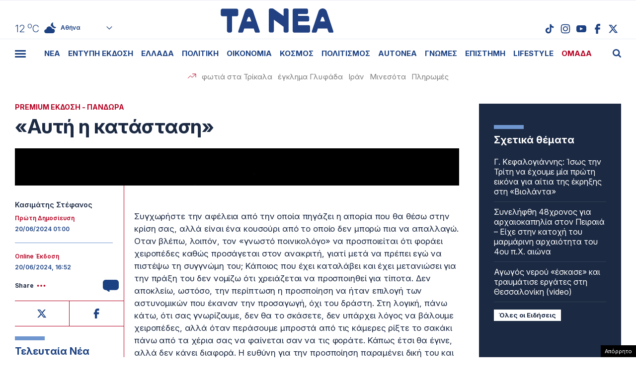

--- FILE ---
content_type: text/html; charset=UTF-8
request_url: https://www.tanea.gr/2024/06/20/greece/ayti-i-katastasi-cr-online/
body_size: 58431
content:
<!DOCTYPE html><html lang="el"><head><meta charset="UTF-8"><meta name="viewport" content="width=device-width, initial-scale=1, viewport-fit=cover"><title>«Αυτή η κατάσταση» - ΤΑ ΝΕΑ</title><meta name="format-detection" content="telephone=no"><meta name='robots' content='index, follow, max-image-preview:large, max-snippet:-1, max-video-preview:-1' /> <!-- This site is optimized with the Yoast SEO plugin v22.7 - https://yoast.com/wordpress/plugins/seo/ --><meta name="description" content="Συγχωρήστε την αφέλεια από την οποία πηγάζει η απορία που θα θέσω στην κρίση σας, αλλά είναι ένα κουσούρι από το οποίο δεν μπορώ πια να απαλλαγώ. Οταν" /><link rel="canonical" href="https://www.tanea.gr/2024/06/20/greece/ayti-i-katastasi-cr-online/" /><meta property="og:locale" content="el_GR" /><meta property="og:type" content="article" /><meta property="og:title" content="«Αυτή η κατάσταση» - ΤΑ ΝΕΑ" /><meta property="og:description" content="Συγχωρήστε την αφέλεια από την οποία πηγάζει η απορία που θα θέσω στην κρίση σας, αλλά είναι ένα κουσούρι από το οποίο δεν μπορώ πια να απαλλαγώ. Οταν" /><meta property="og:url" content="https://www.tanea.gr/2024/06/20/greece/ayti-i-katastasi-cr-online/" /><meta property="og:site_name" content="ΤΑ ΝΕΑ" /><meta property="article:publisher" content="https://www.facebook.com/taneagr/" /><meta property="article:published_time" content="2024-06-20T13:52:51+00:00" /><meta property="og:image" content="https://www.tanea.gr/wp-content/uploads/2024/06/photo_18-06-24_11_33_501718707658.jpg" /><meta property="og:image:width" content="640" /><meta property="og:image:height" content="427" /><meta property="og:image:type" content="image/jpeg" /><meta name="author" content="pkaissaratos" /><meta name="twitter:card" content="summary_large_image" /><meta name="twitter:creator" content="@ta_nea" /><meta name="twitter:site" content="@ta_nea" /> <!-- / Yoast SEO plugin. --><style id='classic-theme-styles-inline-css' type='text/css'>/*! This file is auto-generated */
.wp-block-button__link{color:#fff;background-color:#32373c;border-radius:9999px;box-shadow:none;text-decoration:none;padding:calc(.667em + 2px) calc(1.333em + 2px);font-size:1.125em}.wp-block-file__button{background:#32373c;color:#fff;text-decoration:none}</style><link rel='stylesheet' id='gem-comments-css' href='https://www.tanea.gr/wp-content/plugins/gem-comments/public/css/gem-comments-public.css?ver=1.0.8' type='text/css' media='all' /><link rel='stylesheet' id='tanea-style-css' href='https://www.tanea.gr/wp-content/themes/whsk_taneagr/style.css?ver=6.5.3' type='text/css' media='all' /><link rel='stylesheet' id='dashicons-css' href='https://www.tanea.gr/wp-includes/css/dashicons.min.css?ver=6.5.3' type='text/css' media='all' /><link rel='stylesheet' id='format-css' href='https://www.tanea.gr/wp-content/themes/whsk_taneagr/common/css/format.css?ver=12.2.1.2' type='text/css' media='all' /><link rel='stylesheet' id='singlecss-css' href='https://www.tanea.gr/wp-content/themes/whsk_taneagr/common/css/single.css?ver=12.2.1.2' type='text/css' media='all' /><link rel='stylesheet' id='comment-css' href='https://www.tanea.gr/wp-content/themes/whsk_taneagr/common/css/comments.css?ver=0.0.1' type='text/css' media='all' /><link rel='stylesheet' id='more-css' href='https://www.tanea.gr/wp-content/themes/whsk_taneagr/common/css/more.css?ver=12.2.1.2' type='text/css' media='all' /> <script type="text/javascript" src="https://www.tanea.gr/wp-includes/js/jquery/jquery.min.js?ver=3.7.1" id="jquery-core-js"></script> <script type="text/javascript" src="https://www.tanea.gr/wp-includes/js/jquery/jquery-migrate.min.js?ver=3.4.1" id="jquery-migrate-js"></script> <script type="text/javascript" id="gem-comments-js-extra">/* <![CDATA[ */
var gemCommentTranslations = {"successMessage":"\u03a4\u03bf \u03c3\u03c7\u03cc\u03bb\u03b9\u03bf \u03c3\u03b1\u03c2 \u03c5\u03c0\u03bf\u03b2\u03bb\u03ae\u03b8\u03b7\u03ba\u03b5 \u03bc\u03b5 \u03b5\u03c0\u03b9\u03c4\u03c5\u03c7\u03b9\u03b1.","failedMessage":"\u03a0\u03b1\u03c1\u03bf\u03c5\u03c3\u03b9\u03ac\u03c3\u03c4\u03b7\u03ba\u03b5 \u03c3\u03c6\u03ac\u03bb\u03bc\u03b1. \u03a0\u03b1\u03c1\u03b1\u03ba\u03b1\u03bb\u03ce \u03b4\u03bf\u03ba\u03b9\u03bc\u03ac\u03c3\u03c4\u03b5 \u03be\u03b1\u03bd\u03ac.","charCountTemplate":"%s","charCountNicknameTemplate":"%s\/50","charCountCommentTemplate":"%s\/2000","answerText":"\u0391\u03c0\u03ac\u03bd\u03c4\u03b7\u03c3\u03b7","hideRepliesText":"\u0391\u03c0\u03cc\u03ba\u03c1\u03c5\u03c8\u03b7 \u0391\u03c0\u03b1\u03bd\u03c4\u03ae\u03c3\u03b5\u03c9\u03bd (%s)","showRepliesText":"\u0395\u03bc\u03c6\u03ac\u03bd\u03b9\u03c3\u03b7 \u0391\u03c0\u03b1\u03bd\u03c4\u03ae\u03c3\u03b5\u03c9\u03bd (%s)","hideText":"\u0391\u03c0\u03cc\u03ba\u03c1\u03c5\u03c8\u03b7","showText":"\u0395\u03bc\u03c6\u03ac\u03bd\u03b9\u03c3\u03b7","moreRepliesText":"\u03a0\u03b5\u03c1\u03b9\u03c3\u03c3\u03cc\u03c4\u03b5\u03c1\u03b5\u03c2 \u0391\u03c0\u03b1\u03bd\u03c4\u03ae\u03c3\u03b5\u03b9\u03c2 (%s)","emptyValidationError":"\u03a4\u03bf \u03c0\u03b5\u03b4\u03af\u03bf \u03b5\u03af\u03bd\u03b1\u03b9 \u03c5\u03c0\u03bf\u03c7\u03c1\u03b5\u03c9\u03c4\u03b9\u03ba\u03cc","apiHost":"commentserver.sys-uptime.com","apiKey":"gm_nfQiulOgX3HFkLn91uQ4_HWnfB1clsVz0Niz5bxK7","assetsDir":"\/var\/www\/tanea.gr\/wp-content\/themes\/whsk_taneagr\/assets\/","commentOffset":"2","replyOffset":"1","disableAds":"1","firstAdAt":"5","adFrequency":"10","adNumber":"3","totalAds":"3"};
/* ]]> */</script> <script type="text/javascript" src="https://www.tanea.gr/wp-content/plugins/gem-comments/public/js/gem-comments-public.js?ver=1.0.8" id="gem-comments-js"></script> <script type="text/javascript" src="https://www.tanea.gr/wp-content/themes/whsk_taneagr/common/js/jquery.3.6.3.min.js?ver=6.5.3" id="jquery.3.6.3-js"></script> <link rel="alternate" type="application/json+oembed" href="https://www.tanea.gr/wp-json/oembed/1.0/embed?url=https%3A%2F%2Fwww.tanea.gr%2F2024%2F06%2F20%2Fgreece%2Fayti-i-katastasi-cr-online%2F" /><link rel="alternate" type="text/xml+oembed" href="https://www.tanea.gr/wp-json/oembed/1.0/embed?url=https%3A%2F%2Fwww.tanea.gr%2F2024%2F06%2F20%2Fgreece%2Fayti-i-katastasi-cr-online%2F&#038;format=xml" /> <script type="text/javascript">//<![CDATA[
  function external_links_in_new_windows_loop() {
    if (!document.links) {
      document.links = document.getElementsByTagName('a');
    }
    var change_link = false;
    var force = '';
    var ignore = '';

    for (var t=0; t<document.links.length; t++) {
      var all_links = document.links[t];
      change_link = false;
      
      if(document.links[t].hasAttribute('onClick') == false) {
        // forced if the address starts with http (or also https), but does not link to the current domain
        if(all_links.href.search(/^http/) != -1 && all_links.href.search('www.tanea.gr') == -1 && all_links.href.search(/^#/) == -1) {
          // console.log('Changed ' + all_links.href);
          change_link = true;
        }
          
        if(force != '' && all_links.href.search(force) != -1) {
          // forced
          // console.log('force ' + all_links.href);
          change_link = true;
        }
        
        if(ignore != '' && all_links.href.search(ignore) != -1) {
          // console.log('ignore ' + all_links.href);
          // ignored
          change_link = false;
        }

        if(change_link == true) {
          // console.log('Changed ' + all_links.href);
          document.links[t].setAttribute('onClick', 'javascript:window.open(\'' + all_links.href.replace(/'/g, '') + '\', \'_blank\', \'noopener\'); return false;');
          document.links[t].removeAttribute('target');
        }
      }
    }
  }
  
  // Load
  function external_links_in_new_windows_load(func)
  {  
    var oldonload = window.onload;
    if (typeof window.onload != 'function'){
      window.onload = func;
    } else {
      window.onload = function(){
        oldonload();
        func();
      }
    }
  }

  external_links_in_new_windows_load(external_links_in_new_windows_loop);
  //]]></script> <script>window.OneSignal = window.OneSignal || [];

      OneSignal.push( function() {
        OneSignal.SERVICE_WORKER_UPDATER_PATH = "OneSignalSDKUpdaterWorker.js.php";
                      OneSignal.SERVICE_WORKER_PATH = "OneSignalSDKWorker.js.php";
                      OneSignal.SERVICE_WORKER_PARAM = { scope: "/" };
        OneSignal.setDefaultNotificationUrl("https://www.tanea.gr");        var oneSignal_options = {};
        window._oneSignalInitOptions = oneSignal_options;

        oneSignal_options['wordpress'] = true;
oneSignal_options['appId'] = '824ccc8d-4f46-4633-942e-bdeb97509e2b';
oneSignal_options['allowLocalhostAsSecureOrigin'] = true;
oneSignal_options['welcomeNotification'] = { };
oneSignal_options['welcomeNotification']['disable'] = true;
oneSignal_options['subdomainName'] = "tanea.gr";
oneSignal_options['promptOptions'] = { };
oneSignal_options['promptOptions']['actionMessage'] = "Θέλετε να λαμβάνετε ειδοποιήσεις από tanea.gr ;";
oneSignal_options['promptOptions']['acceptButtonText'] = "ΝΑΙ ΘΕΛΩ";
oneSignal_options['promptOptions']['cancelButtonText'] = "ΟΧΙ, ΕΥΧΑΡΙΣΤΩ";
oneSignal_options['promptOptions']['siteName'] = "https://www.tanea.gr";
oneSignal_options['promptOptions']['autoAcceptTitle'] = "NAI";
                OneSignal.init(window._oneSignalInitOptions);
                OneSignal.showSlidedownPrompt();      });

      function documentInitOneSignal() {
        var oneSignal_elements = document.getElementsByClassName("OneSignal-prompt");

        var oneSignalLinkClickHandler = function(event) { OneSignal.push(['registerForPushNotifications']); event.preventDefault(); };        for(var i = 0; i < oneSignal_elements.length; i++)
          oneSignal_elements[i].addEventListener('click', oneSignalLinkClickHandler, false);
      }

      if (document.readyState === 'complete') {
           documentInitOneSignal();
      }
      else {
           window.addEventListener("load", function(event){
               documentInitOneSignal();
          });
      }</script> <link rel="amphtml" href="https://www.tanea.gr/2024/06/20/greece/ayti-i-katastasi-cr-online/amp/"> <!--<link rel="apple-touch-icon" sizes="57x57" href="https://www.tanea.gr/wp-content/themes/whsk_taneagr/common/icons/apple-icon-57x57.png"><link rel="apple-touch-icon" sizes="60x60" href="https://www.tanea.gr/wp-content/themes/whsk_taneagr/common/icons/apple-icon-60x60.png"><link rel="apple-touch-icon" sizes="72x72" href="https://www.tanea.gr/wp-content/themes/whsk_taneagr/common/icons/apple-icon-72x72.png"><link rel="apple-touch-icon" sizes="76x76" href="https://www.tanea.gr/wp-content/themes/whsk_taneagr/common/icons/apple-icon-76x76.png"><link rel="apple-touch-icon" sizes="114x114" href="https://www.tanea.gr/wp-content/themes/whsk_taneagr/common/icons/apple-icon-114x114.png"><link rel="apple-touch-icon" sizes="120x120" href="https://www.tanea.gr/wp-content/themes/whsk_taneagr/common/icons/apple-icon-120x120.png"><link rel="apple-touch-icon" sizes="144x144" href="https://www.tanea.gr/wp-content/themes/whsk_taneagr/common/icons/apple-icon-144x144.png"><link rel="apple-touch-icon" sizes="152x152" href="https://www.tanea.gr/wp-content/themes/whsk_taneagr/common/icons/apple-icon-152x152.png"> --><link rel="apple-touch-icon" sizes="180x180" href="https://www.tanea.gr/wp-content/themes/whsk_taneagr/common/icons/apple-icon-180x180.png"><link rel="icon" type="image/png" sizes="192x192"  href="https://www.tanea.gr/wp-content/themes/whsk_taneagr/common/icons/android-icon-192x192.png"> <!--<link rel="icon" type="image/png" sizes="32x32" href="https://www.tanea.gr/wp-content/themes/whsk_taneagr/common/icons/favicon-32x32.png"> --><link rel="icon" type="image/png" sizes="96x96" href="https://www.tanea.gr/wp-content/themes/whsk_taneagr/common/icons/favicon-96x96.png"> <!--<link rel="icon" type="image/png" sizes="16x16" href="https://www.tanea.gr/wp-content/themes/whsk_taneagr/common/icons/favicon-16x16.png"> --><link rel="manifest" href="https://www.tanea.gr/wp-content/themes/whsk_taneagr/common/icons/manifest.json"><meta name="msapplication-TileColor" content="#ffffff"><meta name="msapplication-TileImage" content="https://www.tanea.gr/wp-content/themes/whsk_taneagr/common/icons/ms-icon-144x144.png"><meta name="theme-color" content="#ffffff"> <!-- High Priority Preconnects --><link rel="preconnect" href="https://www.tanea.gr"><link rel="preconnect" href="https://fonts.googleapis.com" crossorigin><link rel="preconnect" href="https://fonts.gstatic.com" crossorigin><link rel="preconnect" href="https://ajax.googleapis.com"><link rel="preconnect" href="https://code.jquery.com"><link rel="preconnect" href="https://www.google-analytics.com"><link rel="preconnect" href="https://securepubads.g.doubleclick.net"><link rel="preconnect" href="https://fundingchoicesmessages.google.com"><link rel="preconnect" href="https://pagead2.googlesyndication.com"><link rel="preconnect" href="https://tpc.googlesyndication.com"><link rel="preconnect" href="https://cdnjs.cloudflare.com"><link rel="preconnect" href="https://quantcast.mgr.consensu.org"><link rel="preconnect" href="https://secure.quantserve.com"><link rel="preconnect" href="https://vjs.zencdn.net"><link rel="preconnect" href="https://www.alteregomedia.org"> <!-- Low Priority DNS Prefetches --><link rel="dns-prefetch" href="//www.tanea.gr"><link rel="dns-prefetch" href="//cdn.onesignal.com"><link rel="dns-prefetch" href="//static.adman.gr"><link rel="dns-prefetch" href="//code.jquery.com"><link rel="preconnect" href="https://fonts.googleapis.com"><link rel="preconnect" href="https://fonts.gstatic.com" crossorigin><link rel="preload" href="https://fonts.googleapis.com/css2?family=Inter:ital,opsz,wght@0,14..32,100..900;1,14..32,100..900&display=swap" as="fetch" crossorigin="anonymous"><link href="https://fonts.googleapis.com/css2?family=Inter:ital,opsz,wght@0,14..32,100..900;1,14..32,100..900&display=swap" rel="stylesheet"> <script src="https://www.tanea.gr/wp-content/themes/whsk_taneagr/common/js/compliance.js?v=1"></script> <script async src="https://fundingchoicesmessages.google.com/i/pub-3451081775397713?ers=1"></script><script>(function() {function signalGooglefcPresent() {if (!window.frames['googlefcPresent']) {if (document.body) {const iframe = document.createElement('iframe'); iframe.style = 'width: 0; height: 0; border: none; z-index: -1000; left: -1000px; top: -1000px;'; iframe.style.display = 'none'; iframe.name = 'googlefcPresent'; document.body.appendChild(iframe);} else {setTimeout(signalGooglefcPresent, 0);}}}signalGooglefcPresent();})();</script> <script>(function(){'use strict';function aa(a){var b=0;return function(){return b<a.length?{done:!1,value:a[b++]}:{done:!0}}}var ba=typeof Object.defineProperties=="function"?Object.defineProperty:function(a,b,c){if(a==Array.prototype||a==Object.prototype)return a;a[b]=c.value;return a};
function ca(a){a=["object"==typeof globalThis&&globalThis,a,"object"==typeof window&&window,"object"==typeof self&&self,"object"==typeof global&&global];for(var b=0;b<a.length;++b){var c=a[b];if(c&&c.Math==Math)return c}throw Error("Cannot find global object");}var da=ca(this);function l(a,b){if(b)a:{var c=da;a=a.split(".");for(var d=0;d<a.length-1;d++){var e=a[d];if(!(e in c))break a;c=c[e]}a=a[a.length-1];d=c[a];b=b(d);b!=d&&b!=null&&ba(c,a,{configurable:!0,writable:!0,value:b})}}
function ea(a){return a.raw=a}function n(a){var b=typeof Symbol!="undefined"&&Symbol.iterator&&a[Symbol.iterator];if(b)return b.call(a);if(typeof a.length=="number")return{next:aa(a)};throw Error(String(a)+" is not an iterable or ArrayLike");}function fa(a){for(var b,c=[];!(b=a.next()).done;)c.push(b.value);return c}var ha=typeof Object.create=="function"?Object.create:function(a){function b(){}b.prototype=a;return new b},p;
if(typeof Object.setPrototypeOf=="function")p=Object.setPrototypeOf;else{var q;a:{var ja={a:!0},ka={};try{ka.__proto__=ja;q=ka.a;break a}catch(a){}q=!1}p=q?function(a,b){a.__proto__=b;if(a.__proto__!==b)throw new TypeError(a+" is not extensible");return a}:null}var la=p;
function t(a,b){a.prototype=ha(b.prototype);a.prototype.constructor=a;if(la)la(a,b);else for(var c in b)if(c!="prototype")if(Object.defineProperties){var d=Object.getOwnPropertyDescriptor(b,c);d&&Object.defineProperty(a,c,d)}else a[c]=b[c];a.A=b.prototype}function ma(){for(var a=Number(this),b=[],c=a;c<arguments.length;c++)b[c-a]=arguments[c];return b}l("Object.is",function(a){return a?a:function(b,c){return b===c?b!==0||1/b===1/c:b!==b&&c!==c}});
l("Array.prototype.includes",function(a){return a?a:function(b,c){var d=this;d instanceof String&&(d=String(d));var e=d.length;c=c||0;for(c<0&&(c=Math.max(c+e,0));c<e;c++){var f=d[c];if(f===b||Object.is(f,b))return!0}return!1}});
l("String.prototype.includes",function(a){return a?a:function(b,c){if(this==null)throw new TypeError("The 'this' value for String.prototype.includes must not be null or undefined");if(b instanceof RegExp)throw new TypeError("First argument to String.prototype.includes must not be a regular expression");return this.indexOf(b,c||0)!==-1}});l("Number.MAX_SAFE_INTEGER",function(){return 9007199254740991});
l("Number.isFinite",function(a){return a?a:function(b){return typeof b!=="number"?!1:!isNaN(b)&&b!==Infinity&&b!==-Infinity}});l("Number.isInteger",function(a){return a?a:function(b){return Number.isFinite(b)?b===Math.floor(b):!1}});l("Number.isSafeInteger",function(a){return a?a:function(b){return Number.isInteger(b)&&Math.abs(b)<=Number.MAX_SAFE_INTEGER}});
l("Math.trunc",function(a){return a?a:function(b){b=Number(b);if(isNaN(b)||b===Infinity||b===-Infinity||b===0)return b;var c=Math.floor(Math.abs(b));return b<0?-c:c}});/*

 Copyright The Closure Library Authors.
 SPDX-License-Identifier: Apache-2.0
*/
var u=this||self;function v(a,b){a:{var c=["CLOSURE_FLAGS"];for(var d=u,e=0;e<c.length;e++)if(d=d[c[e]],d==null){c=null;break a}c=d}a=c&&c[a];return a!=null?a:b}function w(a){return a};function na(a){u.setTimeout(function(){throw a;},0)};var oa=v(610401301,!1),pa=v(188588736,!0),qa=v(645172343,v(1,!0));var x,ra=u.navigator;x=ra?ra.userAgentData||null:null;function z(a){return oa?x?x.brands.some(function(b){return(b=b.brand)&&b.indexOf(a)!=-1}):!1:!1}function A(a){var b;a:{if(b=u.navigator)if(b=b.userAgent)break a;b=""}return b.indexOf(a)!=-1};function B(){return oa?!!x&&x.brands.length>0:!1}function C(){return B()?z("Chromium"):(A("Chrome")||A("CriOS"))&&!(B()?0:A("Edge"))||A("Silk")};var sa=B()?!1:A("Trident")||A("MSIE");!A("Android")||C();C();A("Safari")&&(C()||(B()?0:A("Coast"))||(B()?0:A("Opera"))||(B()?0:A("Edge"))||(B()?z("Microsoft Edge"):A("Edg/"))||B()&&z("Opera"));var ta={},D=null;var ua=typeof Uint8Array!=="undefined",va=!sa&&typeof btoa==="function";var wa;function E(){return typeof BigInt==="function"};var F=typeof Symbol==="function"&&typeof Symbol()==="symbol";function xa(a){return typeof Symbol==="function"&&typeof Symbol()==="symbol"?Symbol():a}var G=xa(),ya=xa("2ex");var za=F?function(a,b){a[G]|=b}:function(a,b){a.g!==void 0?a.g|=b:Object.defineProperties(a,{g:{value:b,configurable:!0,writable:!0,enumerable:!1}})},H=F?function(a){return a[G]|0}:function(a){return a.g|0},I=F?function(a){return a[G]}:function(a){return a.g},J=F?function(a,b){a[G]=b}:function(a,b){a.g!==void 0?a.g=b:Object.defineProperties(a,{g:{value:b,configurable:!0,writable:!0,enumerable:!1}})};function Aa(a,b){J(b,(a|0)&-14591)}function Ba(a,b){J(b,(a|34)&-14557)};var K={},Ca={};function Da(a){return!(!a||typeof a!=="object"||a.g!==Ca)}function Ea(a){return a!==null&&typeof a==="object"&&!Array.isArray(a)&&a.constructor===Object}function L(a,b,c){if(!Array.isArray(a)||a.length)return!1;var d=H(a);if(d&1)return!0;if(!(b&&(Array.isArray(b)?b.includes(c):b.has(c))))return!1;J(a,d|1);return!0};var M=0,N=0;function Fa(a){var b=a>>>0;M=b;N=(a-b)/4294967296>>>0}function Ga(a){if(a<0){Fa(-a);var b=n(Ha(M,N));a=b.next().value;b=b.next().value;M=a>>>0;N=b>>>0}else Fa(a)}function Ia(a,b){b>>>=0;a>>>=0;if(b<=2097151)var c=""+(4294967296*b+a);else E()?c=""+(BigInt(b)<<BigInt(32)|BigInt(a)):(c=(a>>>24|b<<8)&16777215,b=b>>16&65535,a=(a&16777215)+c*6777216+b*6710656,c+=b*8147497,b*=2,a>=1E7&&(c+=a/1E7>>>0,a%=1E7),c>=1E7&&(b+=c/1E7>>>0,c%=1E7),c=b+Ja(c)+Ja(a));return c}
function Ja(a){a=String(a);return"0000000".slice(a.length)+a}function Ha(a,b){b=~b;a?a=~a+1:b+=1;return[a,b]};var Ka=/^-?([1-9][0-9]*|0)(\.[0-9]+)?$/;var O;function La(a,b){O=b;a=new a(b);O=void 0;return a}
function P(a,b,c){a==null&&(a=O);O=void 0;if(a==null){var d=96;c?(a=[c],d|=512):a=[];b&&(d=d&-16760833|(b&1023)<<14)}else{if(!Array.isArray(a))throw Error("narr");d=H(a);if(d&2048)throw Error("farr");if(d&64)return a;d|=64;if(c&&(d|=512,c!==a[0]))throw Error("mid");a:{c=a;var e=c.length;if(e){var f=e-1;if(Ea(c[f])){d|=256;b=f-(+!!(d&512)-1);if(b>=1024)throw Error("pvtlmt");d=d&-16760833|(b&1023)<<14;break a}}if(b){b=Math.max(b,e-(+!!(d&512)-1));if(b>1024)throw Error("spvt");d=d&-16760833|(b&1023)<<
14}}}J(a,d);return a};function Ma(a){switch(typeof a){case "number":return isFinite(a)?a:String(a);case "boolean":return a?1:0;case "object":if(a)if(Array.isArray(a)){if(L(a,void 0,0))return}else if(ua&&a!=null&&a instanceof Uint8Array){if(va){for(var b="",c=0,d=a.length-10240;c<d;)b+=String.fromCharCode.apply(null,a.subarray(c,c+=10240));b+=String.fromCharCode.apply(null,c?a.subarray(c):a);a=btoa(b)}else{b===void 0&&(b=0);if(!D){D={};c="ABCDEFGHIJKLMNOPQRSTUVWXYZabcdefghijklmnopqrstuvwxyz0123456789".split("");d=["+/=",
"+/","-_=","-_.","-_"];for(var e=0;e<5;e++){var f=c.concat(d[e].split(""));ta[e]=f;for(var g=0;g<f.length;g++){var h=f[g];D[h]===void 0&&(D[h]=g)}}}b=ta[b];c=Array(Math.floor(a.length/3));d=b[64]||"";for(e=f=0;f<a.length-2;f+=3){var k=a[f],m=a[f+1];h=a[f+2];g=b[k>>2];k=b[(k&3)<<4|m>>4];m=b[(m&15)<<2|h>>6];h=b[h&63];c[e++]=g+k+m+h}g=0;h=d;switch(a.length-f){case 2:g=a[f+1],h=b[(g&15)<<2]||d;case 1:a=a[f],c[e]=b[a>>2]+b[(a&3)<<4|g>>4]+h+d}a=c.join("")}return a}}return a};function Na(a,b,c){a=Array.prototype.slice.call(a);var d=a.length,e=b&256?a[d-1]:void 0;d+=e?-1:0;for(b=b&512?1:0;b<d;b++)a[b]=c(a[b]);if(e){b=a[b]={};for(var f in e)Object.prototype.hasOwnProperty.call(e,f)&&(b[f]=c(e[f]))}return a}function Oa(a,b,c,d,e){if(a!=null){if(Array.isArray(a))a=L(a,void 0,0)?void 0:e&&H(a)&2?a:Pa(a,b,c,d!==void 0,e);else if(Ea(a)){var f={},g;for(g in a)Object.prototype.hasOwnProperty.call(a,g)&&(f[g]=Oa(a[g],b,c,d,e));a=f}else a=b(a,d);return a}}
function Pa(a,b,c,d,e){var f=d||c?H(a):0;d=d?!!(f&32):void 0;a=Array.prototype.slice.call(a);for(var g=0;g<a.length;g++)a[g]=Oa(a[g],b,c,d,e);c&&c(f,a);return a}function Qa(a){return a.s===K?a.toJSON():Ma(a)};function Ra(a,b,c){c=c===void 0?Ba:c;if(a!=null){if(ua&&a instanceof Uint8Array)return b?a:new Uint8Array(a);if(Array.isArray(a)){var d=H(a);if(d&2)return a;b&&(b=d===0||!!(d&32)&&!(d&64||!(d&16)));return b?(J(a,(d|34)&-12293),a):Pa(a,Ra,d&4?Ba:c,!0,!0)}a.s===K&&(c=a.h,d=I(c),a=d&2?a:La(a.constructor,Sa(c,d,!0)));return a}}function Sa(a,b,c){var d=c||b&2?Ba:Aa,e=!!(b&32);a=Na(a,b,function(f){return Ra(f,e,d)});za(a,32|(c?2:0));return a};function Ta(a,b){a=a.h;return Ua(a,I(a),b)}function Va(a,b,c,d){b=d+(+!!(b&512)-1);if(!(b<0||b>=a.length||b>=c))return a[b]}
function Ua(a,b,c,d){if(c===-1)return null;var e=b>>14&1023||536870912;if(c>=e){if(b&256)return a[a.length-1][c]}else{var f=a.length;if(d&&b&256&&(d=a[f-1][c],d!=null)){if(Va(a,b,e,c)&&ya!=null){var g;a=(g=wa)!=null?g:wa={};g=a[ya]||0;g>=4||(a[ya]=g+1,g=Error(),g.__closure__error__context__984382||(g.__closure__error__context__984382={}),g.__closure__error__context__984382.severity="incident",na(g))}return d}return Va(a,b,e,c)}}
function Wa(a,b,c,d,e){var f=b>>14&1023||536870912;if(c>=f||e&&!qa){var g=b;if(b&256)e=a[a.length-1];else{if(d==null)return;e=a[f+(+!!(b&512)-1)]={};g|=256}e[c]=d;c<f&&(a[c+(+!!(b&512)-1)]=void 0);g!==b&&J(a,g)}else a[c+(+!!(b&512)-1)]=d,b&256&&(a=a[a.length-1],c in a&&delete a[c])}
function Xa(a,b){var c=Ya;var d=d===void 0?!1:d;var e=a.h;var f=I(e),g=Ua(e,f,b,d);if(g!=null&&typeof g==="object"&&g.s===K)c=g;else if(Array.isArray(g)){var h=H(g),k=h;k===0&&(k|=f&32);k|=f&2;k!==h&&J(g,k);c=new c(g)}else c=void 0;c!==g&&c!=null&&Wa(e,f,b,c,d);e=c;if(e==null)return e;a=a.h;f=I(a);f&2||(g=e,c=g.h,h=I(c),g=h&2?La(g.constructor,Sa(c,h,!1)):g,g!==e&&(e=g,Wa(a,f,b,e,d)));return e}function Za(a,b){a=Ta(a,b);return a==null||typeof a==="string"?a:void 0}
function $a(a,b){var c=c===void 0?0:c;a=Ta(a,b);if(a!=null)if(b=typeof a,b==="number"?Number.isFinite(a):b!=="string"?0:Ka.test(a))if(typeof a==="number"){if(a=Math.trunc(a),!Number.isSafeInteger(a)){Ga(a);b=M;var d=N;if(a=d&2147483648)b=~b+1>>>0,d=~d>>>0,b==0&&(d=d+1>>>0);b=d*4294967296+(b>>>0);a=a?-b:b}}else if(b=Math.trunc(Number(a)),Number.isSafeInteger(b))a=String(b);else{if(b=a.indexOf("."),b!==-1&&(a=a.substring(0,b)),!(a[0]==="-"?a.length<20||a.length===20&&Number(a.substring(0,7))>-922337:
a.length<19||a.length===19&&Number(a.substring(0,6))<922337)){if(a.length<16)Ga(Number(a));else if(E())a=BigInt(a),M=Number(a&BigInt(4294967295))>>>0,N=Number(a>>BigInt(32)&BigInt(4294967295));else{b=+(a[0]==="-");N=M=0;d=a.length;for(var e=b,f=(d-b)%6+b;f<=d;e=f,f+=6)e=Number(a.slice(e,f)),N*=1E6,M=M*1E6+e,M>=4294967296&&(N+=Math.trunc(M/4294967296),N>>>=0,M>>>=0);b&&(b=n(Ha(M,N)),a=b.next().value,b=b.next().value,M=a,N=b)}a=M;b=N;b&2147483648?E()?a=""+(BigInt(b|0)<<BigInt(32)|BigInt(a>>>0)):(b=
n(Ha(a,b)),a=b.next().value,b=b.next().value,a="-"+Ia(a,b)):a=Ia(a,b)}}else a=void 0;return a!=null?a:c}function R(a,b){var c=c===void 0?"":c;a=Za(a,b);return a!=null?a:c};var S;function T(a,b,c){this.h=P(a,b,c)}T.prototype.toJSON=function(){return ab(this)};T.prototype.s=K;T.prototype.toString=function(){try{return S=!0,ab(this).toString()}finally{S=!1}};
function ab(a){var b=S?a.h:Pa(a.h,Qa,void 0,void 0,!1);var c=!S;var d=pa?void 0:a.constructor.v;var e=I(c?a.h:b);if(a=b.length){var f=b[a-1],g=Ea(f);g?a--:f=void 0;e=+!!(e&512)-1;var h=b;if(g){b:{var k=f;var m={};g=!1;if(k)for(var r in k)if(Object.prototype.hasOwnProperty.call(k,r))if(isNaN(+r))m[r]=k[r];else{var y=k[r];Array.isArray(y)&&(L(y,d,+r)||Da(y)&&y.size===0)&&(y=null);y==null&&(g=!0);y!=null&&(m[r]=y)}if(g){for(var Q in m)break b;m=null}else m=k}k=m==null?f!=null:m!==f}for(var ia;a>0;a--){Q=
a-1;r=h[Q];Q-=e;if(!(r==null||L(r,d,Q)||Da(r)&&r.size===0))break;ia=!0}if(h!==b||k||ia){if(!c)h=Array.prototype.slice.call(h,0,a);else if(ia||k||m)h.length=a;m&&h.push(m)}b=h}return b};function bb(a){return function(b){if(b==null||b=="")b=new a;else{b=JSON.parse(b);if(!Array.isArray(b))throw Error("dnarr");za(b,32);b=La(a,b)}return b}};function cb(a){this.h=P(a)}t(cb,T);var db=bb(cb);var U;function V(a){this.g=a}V.prototype.toString=function(){return this.g+""};var eb={};function fb(a){if(U===void 0){var b=null;var c=u.trustedTypes;if(c&&c.createPolicy){try{b=c.createPolicy("goog#html",{createHTML:w,createScript:w,createScriptURL:w})}catch(d){u.console&&u.console.error(d.message)}U=b}else U=b}a=(b=U)?b.createScriptURL(a):a;return new V(a,eb)};/*

 SPDX-License-Identifier: Apache-2.0
*/
function gb(a){var b=ma.apply(1,arguments);if(b.length===0)return fb(a[0]);for(var c=a[0],d=0;d<b.length;d++)c+=encodeURIComponent(b[d])+a[d+1];return fb(c)};function hb(a,b){a.src=b instanceof V&&b.constructor===V?b.g:"type_error:TrustedResourceUrl";var c,d;(c=(b=(d=(c=(a.ownerDocument&&a.ownerDocument.defaultView||window).document).querySelector)==null?void 0:d.call(c,"script[nonce]"))?b.nonce||b.getAttribute("nonce")||"":"")&&a.setAttribute("nonce",c)};function ib(){return Math.floor(Math.random()*2147483648).toString(36)+Math.abs(Math.floor(Math.random()*2147483648)^Date.now()).toString(36)};function jb(a,b){b=String(b);a.contentType==="application/xhtml+xml"&&(b=b.toLowerCase());return a.createElement(b)}function kb(a){this.g=a||u.document||document};function lb(a){a=a===void 0?document:a;return a.createElement("script")};function mb(a,b,c,d,e,f){try{var g=a.g,h=lb(g);h.async=!0;hb(h,b);g.head.appendChild(h);h.addEventListener("load",function(){e();d&&g.head.removeChild(h)});h.addEventListener("error",function(){c>0?mb(a,b,c-1,d,e,f):(d&&g.head.removeChild(h),f())})}catch(k){f()}};var nb=u.atob("aHR0cHM6Ly93d3cuZ3N0YXRpYy5jb20vaW1hZ2VzL2ljb25zL21hdGVyaWFsL3N5c3RlbS8xeC93YXJuaW5nX2FtYmVyXzI0ZHAucG5n"),ob=u.atob("WW91IGFyZSBzZWVpbmcgdGhpcyBtZXNzYWdlIGJlY2F1c2UgYWQgb3Igc2NyaXB0IGJsb2NraW5nIHNvZnR3YXJlIGlzIGludGVyZmVyaW5nIHdpdGggdGhpcyBwYWdlLg=="),pb=u.atob("RGlzYWJsZSBhbnkgYWQgb3Igc2NyaXB0IGJsb2NraW5nIHNvZnR3YXJlLCB0aGVuIHJlbG9hZCB0aGlzIHBhZ2Uu");function qb(a,b,c){this.i=a;this.u=b;this.o=c;this.g=null;this.j=[];this.m=!1;this.l=new kb(this.i)}
function rb(a){if(a.i.body&&!a.m){var b=function(){sb(a);u.setTimeout(function(){tb(a,3)},50)};mb(a.l,a.u,2,!0,function(){u[a.o]||b()},b);a.m=!0}}
function sb(a){for(var b=W(1,5),c=0;c<b;c++){var d=X(a);a.i.body.appendChild(d);a.j.push(d)}b=X(a);b.style.bottom="0";b.style.left="0";b.style.position="fixed";b.style.width=W(100,110).toString()+"%";b.style.zIndex=W(2147483544,2147483644).toString();b.style.backgroundColor=ub(249,259,242,252,219,229);b.style.boxShadow="0 0 12px #888";b.style.color=ub(0,10,0,10,0,10);b.style.display="flex";b.style.justifyContent="center";b.style.fontFamily="Roboto, Arial";c=X(a);c.style.width=W(80,85).toString()+
"%";c.style.maxWidth=W(750,775).toString()+"px";c.style.margin="24px";c.style.display="flex";c.style.alignItems="flex-start";c.style.justifyContent="center";d=jb(a.l.g,"IMG");d.className=ib();d.src=nb;d.alt="Warning icon";d.style.height="24px";d.style.width="24px";d.style.paddingRight="16px";var e=X(a),f=X(a);f.style.fontWeight="bold";f.textContent=ob;var g=X(a);g.textContent=pb;Y(a,e,f);Y(a,e,g);Y(a,c,d);Y(a,c,e);Y(a,b,c);a.g=b;a.i.body.appendChild(a.g);b=W(1,5);for(c=0;c<b;c++)d=X(a),a.i.body.appendChild(d),
a.j.push(d)}function Y(a,b,c){for(var d=W(1,5),e=0;e<d;e++){var f=X(a);b.appendChild(f)}b.appendChild(c);c=W(1,5);for(d=0;d<c;d++)e=X(a),b.appendChild(e)}function W(a,b){return Math.floor(a+Math.random()*(b-a))}function ub(a,b,c,d,e,f){return"rgb("+W(Math.max(a,0),Math.min(b,255)).toString()+","+W(Math.max(c,0),Math.min(d,255)).toString()+","+W(Math.max(e,0),Math.min(f,255)).toString()+")"}function X(a){a=jb(a.l.g,"DIV");a.className=ib();return a}
function tb(a,b){b<=0||a.g!=null&&a.g.offsetHeight!==0&&a.g.offsetWidth!==0||(vb(a),sb(a),u.setTimeout(function(){tb(a,b-1)},50))}function vb(a){for(var b=n(a.j),c=b.next();!c.done;c=b.next())(c=c.value)&&c.parentNode&&c.parentNode.removeChild(c);a.j=[];(b=a.g)&&b.parentNode&&b.parentNode.removeChild(b);a.g=null};function wb(a,b,c,d,e){function f(k){document.body?g(document.body):k>0?u.setTimeout(function(){f(k-1)},e):b()}function g(k){k.appendChild(h);u.setTimeout(function(){h?(h.offsetHeight!==0&&h.offsetWidth!==0?b():a(),h.parentNode&&h.parentNode.removeChild(h)):a()},d)}var h=xb(c);f(3)}function xb(a){var b=document.createElement("div");b.className=a;b.style.width="1px";b.style.height="1px";b.style.position="absolute";b.style.left="-10000px";b.style.top="-10000px";b.style.zIndex="-10000";return b};function Ya(a){this.h=P(a)}t(Ya,T);function yb(a){this.h=P(a)}t(yb,T);var zb=bb(yb);function Ab(a){if(!a)return null;a=Za(a,4);var b;a===null||a===void 0?b=null:b=fb(a);return b};var Bb=ea([""]),Cb=ea([""]);function Db(a,b){this.m=a;this.o=new kb(a.document);this.g=b;this.j=R(this.g,1);this.u=Ab(Xa(this.g,2))||gb(Bb);this.i=!1;b=Ab(Xa(this.g,13))||gb(Cb);this.l=new qb(a.document,b,R(this.g,12))}Db.prototype.start=function(){Eb(this)};
function Eb(a){Fb(a);mb(a.o,a.u,3,!1,function(){a:{var b=a.j;var c=u.btoa(b);if(c=u[c]){try{var d=db(u.atob(c))}catch(e){b=!1;break a}b=b===Za(d,1)}else b=!1}b?Z(a,R(a.g,14)):(Z(a,R(a.g,8)),rb(a.l))},function(){wb(function(){Z(a,R(a.g,7));rb(a.l)},function(){return Z(a,R(a.g,6))},R(a.g,9),$a(a.g,10),$a(a.g,11))})}function Z(a,b){a.i||(a.i=!0,a=new a.m.XMLHttpRequest,a.open("GET",b,!0),a.send())}function Fb(a){var b=u.btoa(a.j);a.m[b]&&Z(a,R(a.g,5))};(function(a,b){u[a]=function(){var c=ma.apply(0,arguments);u[a]=function(){};b.call.apply(b,[null].concat(c instanceof Array?c:fa(n(c))))}})("__h82AlnkH6D91__",function(a){typeof window.atob==="function"&&(new Db(window,zb(window.atob(a)))).start()});}).call(this);

window.__h82AlnkH6D91__("[base64]/[base64]/[base64]/[base64]");</script> <script type="text/javascript">(function() {
    /** CONFIGURATION START **/
    var _sf_async_config = window._sf_async_config = (window._sf_async_config || {});
    _sf_async_config.uid = 66944;
    _sf_async_config.domain = 'tanea.gr';
    _sf_async_config.flickerControl = false;
    _sf_async_config.useCanonical = true;
    _sf_async_config.useCanonicalDomain = true;
    _sf_async_config.sections = 'Πανδώρα'; // CHANGE THIS TO YOUR SECTION NAME(s)
    _sf_async_config.authors = ''; // CHANGE THIS TO YOUR AUTHOR NAME(s)
    /** CONFIGURATION END **/
    function loadChartbeat() {
        var e = document.createElement('script');
        var n = document.getElementsByTagName('script')[0];
        e.type = 'text/javascript';
        e.async = true;
        e.src = '//static.chartbeat.com/js/chartbeat.js';;
        n.parentNode.insertBefore(e, n);
    }
    loadChartbeat();
  })();</script> <script async src="//static.chartbeat.com/js/chartbeat_mab.js"></script> <script async id="ebx" src="//applets.ebxcdn.com/ebx.js"></script> <link rel="preconnect" href="https://tags.crwdcntrl.net"><link rel="preconnect" href="https://bcp.crwdcntrl.net"><link rel="preconnect" href="https://c.ltmsphrcl.net"><link rel="dns-prefetch" href="https://tags.crwdcntrl.net"><link rel="dns-prefetch" href="https://bcp.crwdcntrl.net"><link rel="dns-prefetch" href="https://c.ltmsphrcl.net"> <script>! function() {
      window.googletag = window.googletag || {};
      window.googletag.cmd = window.googletag.cmd || [];
      var audTargetingKey = 'lotame';
      var panoramaIdTargetingKey = 'lpanoramaid';
      var lotameClientId = '17928';
      var audLocalStorageKey = 'lotame_' + lotameClientId + '_auds';

      // Immediately load audiences and Panorama ID from local storage
      try {
        var storedAuds = window.localStorage.getItem(audLocalStorageKey) || '';
        if (storedAuds) {
          googletag.cmd.push(function() {
            window.googletag.pubads().setTargeting(audTargetingKey, storedAuds.split(','));
          });
        }

        var localStoragePanoramaID = window.localStorage.getItem('panoramaId') || '';
        if (localStoragePanoramaID) {
          googletag.cmd.push(function() {
              window.googletag.pubads().setTargeting(panoramaIdTargetingKey, localStoragePanoramaID);
          });
        }
      } catch(e) {
      }

      // Callback when targeting audience is ready to push latest audience data
      var audienceReadyCallback = function (profile) {

        // Get audiences as an array
        var lotameAudiences = profile.getAudiences() || [];

        // Set the new target audiences for call to Google
        googletag.cmd.push(function() {
          window.googletag.pubads().setTargeting(audTargetingKey, lotameAudiences);
        });

        // Get the PanoramaID to set at Google
        var lotamePanoramaID = profile.getPanorama().getId() || '';
        if (lotamePanoramaID) {
          googletag.cmd.push(function() {
            window.googletag.pubads().setTargeting(panoramaIdTargetingKey, lotamePanoramaID);
          });
        }
      };

      // Lotame Config
      var lotameTagInput = {
        data: {
          behaviors: {
          int: ["Category: greece"]          },          
        },
        config: {
          audienceLocalStorage: audLocalStorageKey,
          onProfileReady: audienceReadyCallback
        }
      };

      // Lotame initialization
      var lotameConfig = lotameTagInput.config || {};
      var namespace = window['lotame_' + lotameClientId] = {};
      namespace.config = lotameConfig;
      namespace.data = lotameTagInput.data || {};
      namespace.cmd = namespace.cmd || [];
    } ();</script> <script async src="https://tags.crwdcntrl.net/lt/c/17928/lt.min.js"></script> <script>!function (n) { "use strict"; function d(n, t) { var r = (65535 & n) + (65535 & t); return (n >> 16) + (t >> 16) + (r >> 16) << 16 | 65535 & r } function f(n, t, r, e, o, u) { return d((u = d(d(t, n), d(e, u))) << o | u >>> 32 - o, r) } function l(n, t, r, e, o, u, c) { return f(t & r | ~t & e, n, t, o, u, c) } function g(n, t, r, e, o, u, c) { return f(t & e | r & ~e, n, t, o, u, c) } function v(n, t, r, e, o, u, c) { return f(t ^ r ^ e, n, t, o, u, c) } function m(n, t, r, e, o, u, c) { return f(r ^ (t | ~e), n, t, o, u, c) } function c(n, t) { var r, e, o, u; n[t >> 5] |= 128 << t % 32, n[14 + (t + 64 >>> 9 << 4)] = t; for (var c = 1732584193, f = -271733879, i = -1732584194, a = 271733878, h = 0; h < n.length; h += 16)c = l(r = c, e = f, o = i, u = a, n[h], 7, -680876936), a = l(a, c, f, i, n[h + 1], 12, -389564586), i = l(i, a, c, f, n[h + 2], 17, 606105819), f = l(f, i, a, c, n[h + 3], 22, -1044525330), c = l(c, f, i, a, n[h + 4], 7, -176418897), a = l(a, c, f, i, n[h + 5], 12, 1200080426), i = l(i, a, c, f, n[h + 6], 17, -1473231341), f = l(f, i, a, c, n[h + 7], 22, -45705983), c = l(c, f, i, a, n[h + 8], 7, 1770035416), a = l(a, c, f, i, n[h + 9], 12, -1958414417), i = l(i, a, c, f, n[h + 10], 17, -42063), f = l(f, i, a, c, n[h + 11], 22, -1990404162), c = l(c, f, i, a, n[h + 12], 7, 1804603682), a = l(a, c, f, i, n[h + 13], 12, -40341101), i = l(i, a, c, f, n[h + 14], 17, -1502002290), c = g(c, f = l(f, i, a, c, n[h + 15], 22, 1236535329), i, a, n[h + 1], 5, -165796510), a = g(a, c, f, i, n[h + 6], 9, -1069501632), i = g(i, a, c, f, n[h + 11], 14, 643717713), f = g(f, i, a, c, n[h], 20, -373897302), c = g(c, f, i, a, n[h + 5], 5, -701558691), a = g(a, c, f, i, n[h + 10], 9, 38016083), i = g(i, a, c, f, n[h + 15], 14, -660478335), f = g(f, i, a, c, n[h + 4], 20, -405537848), c = g(c, f, i, a, n[h + 9], 5, 568446438), a = g(a, c, f, i, n[h + 14], 9, -1019803690), i = g(i, a, c, f, n[h + 3], 14, -187363961), f = g(f, i, a, c, n[h + 8], 20, 1163531501), c = g(c, f, i, a, n[h + 13], 5, -1444681467), a = g(a, c, f, i, n[h + 2], 9, -51403784), i = g(i, a, c, f, n[h + 7], 14, 1735328473), c = v(c, f = g(f, i, a, c, n[h + 12], 20, -1926607734), i, a, n[h + 5], 4, -378558), a = v(a, c, f, i, n[h + 8], 11, -2022574463), i = v(i, a, c, f, n[h + 11], 16, 1839030562), f = v(f, i, a, c, n[h + 14], 23, -35309556), c = v(c, f, i, a, n[h + 1], 4, -1530992060), a = v(a, c, f, i, n[h + 4], 11, 1272893353), i = v(i, a, c, f, n[h + 7], 16, -155497632), f = v(f, i, a, c, n[h + 10], 23, -1094730640), c = v(c, f, i, a, n[h + 13], 4, 681279174), a = v(a, c, f, i, n[h], 11, -358537222), i = v(i, a, c, f, n[h + 3], 16, -722521979), f = v(f, i, a, c, n[h + 6], 23, 76029189), c = v(c, f, i, a, n[h + 9], 4, -640364487), a = v(a, c, f, i, n[h + 12], 11, -421815835), i = v(i, a, c, f, n[h + 15], 16, 530742520), c = m(c, f = v(f, i, a, c, n[h + 2], 23, -995338651), i, a, n[h], 6, -198630844), a = m(a, c, f, i, n[h + 7], 10, 1126891415), i = m(i, a, c, f, n[h + 14], 15, -1416354905), f = m(f, i, a, c, n[h + 5], 21, -57434055), c = m(c, f, i, a, n[h + 12], 6, 1700485571), a = m(a, c, f, i, n[h + 3], 10, -1894986606), i = m(i, a, c, f, n[h + 10], 15, -1051523), f = m(f, i, a, c, n[h + 1], 21, -2054922799), c = m(c, f, i, a, n[h + 8], 6, 1873313359), a = m(a, c, f, i, n[h + 15], 10, -30611744), i = m(i, a, c, f, n[h + 6], 15, -1560198380), f = m(f, i, a, c, n[h + 13], 21, 1309151649), c = m(c, f, i, a, n[h + 4], 6, -145523070), a = m(a, c, f, i, n[h + 11], 10, -1120210379), i = m(i, a, c, f, n[h + 2], 15, 718787259), f = m(f, i, a, c, n[h + 9], 21, -343485551), c = d(c, r), f = d(f, e), i = d(i, o), a = d(a, u); return [c, f, i, a] } function i(n) { for (var t = "", r = 32 * n.length, e = 0; e < r; e += 8)t += String.fromCharCode(n[e >> 5] >>> e % 32 & 255); return t } function a(n) { var t = []; for (t[(n.length >> 2) - 1] = void 0, e = 0; e < t.length; e += 1)t[e] = 0; for (var r = 8 * n.length, e = 0; e < r; e += 8)t[e >> 5] |= (255 & n.charCodeAt(e / 8)) << e % 32; return t } function e(n) { for (var t, r = "0123456789abcdef", e = "", o = 0; o < n.length; o += 1)t = n.charCodeAt(o), e += r.charAt(t >>> 4 & 15) + r.charAt(15 & t); return e } function r(n) { return unescape(encodeURIComponent(n)) } function o(n) { return i(c(a(n = r(n)), 8 * n.length)) } function u(n, t) { return function (n, t) { var r, e = a(n), o = [], u = []; for (o[15] = u[15] = void 0, 16 < e.length && (e = c(e, 8 * n.length)), r = 0; r < 16; r += 1)o[r] = 909522486 ^ e[r], u[r] = 1549556828 ^ e[r]; return t = c(o.concat(a(t)), 512 + 8 * t.length), i(c(u.concat(t), 640)) }(r(n), r(t)) } function t(n, t, r) { return t ? r ? u(t, n) : e(u(t, n)) : r ? o(n) : e(o(n)) } "function" == typeof define && define.amd ? define(function () { return t }) : "object" == typeof module && module.exports ? module.exports = t : n.md5 = t }(this);
    
function uuidv4() {
    return ([1e7] + -1e3 + -4e3 + -8e3 + -1e11).replace(/[018]/g, c =>
        (c ^ crypto.getRandomValues(new Uint8Array(1))[0] & 15 >> c / 4).toString(16)
    );
}

function setPPIDCookie() {
    document.cookie = "_ppid=" + md5(uuidv4()) + ";path=/";
}

function clearPPIDCookie() {
    document.cookie = "_ppid=;path=/;expires=Thu, 01 Jan 1970 00:00:01 GMT";
}

function getPPIDCookie() {
    let name = "_ppid=";
    let ca = document.cookie.split(';');
    for (let i = 0; i < ca.length; i++) {
        let c = ca[i].trim();
        if (c.indexOf(name) == 0) {
            return c.substring(name.length, c.length);
        }
    }
    return "";
}

function quantcastTrackEvent(eventName) {
    let ppid = getPPIDCookie();
    if (ppid === "") {
        setPPIDCookie();
    }
    if (typeof __qc !== 'undefined') {
        __qc.event({
            type: 'custom',
            eventType: eventName
        });
    }
}

// Wait for TCF API to load
let tcfCheckInterval = setInterval(() => {
    if (typeof window.__tcfapi !== 'undefined') {
        clearInterval(tcfCheckInterval); // Stop checking once __tcfapi is available

        window.__tcfapi('addEventListener', 2, function(tcData, success) {
            if (success && (tcData.eventStatus === 'useractioncomplete' || tcData.eventStatus === 'tcloaded')) {
                const hasPurposeOneConsent = tcData.purpose.consents['1']; // Purpose 1: Storage & Access
                
                if (hasPurposeOneConsent) {
                    console.log("Consent given for Purpose 1 - Setting PPID");
                    quantcastTrackEvent('Personalized Ad Consent Given');
                } else {
                    console.log("No consent for Purpose 1 - Clearing PPID");
                    clearPPIDCookie();
                }
            }
        });
    }
}, 500); // Check every 500ms

// Stop checking after 5 seconds
setTimeout(() => clearInterval(tcfCheckInterval), 5000);</script> <script>window.skinSize = 'small';
    var w = window.innerWidth || document.documentElement.clientWidth || document.body.clientWidth;
    if (w > 1000) {
        window.skinSize = 'large';
    }
    if (w <= 668) {
        var platform = 'mobile';
    } else {
        var platform = 'desktop';
    }

    // function display320() {
    //     googletag.cmd.push(function() {
    //         googletag.display('320x50_bottom_2')
    //     });
    //     display320 = function() {}
    // }
    function ways() {
        const f = $(".das-mmiddle");
        const d = $("#das-mmiddle-wp");
        var waypoint = new Waypoint({
            element: d[0],
            handler: function(n) {
                "up" === n ? f.addClass('ups') : "down" === n && f.removeClass('ups');
                // display320()
            },
            offset: function() {
                return window.innerHeight
            }
        })
    }
    // function ways1() {
    //     console.trace("ways1 called");
    //     d = $("#das-bottom");
    //     var waypoint = new Waypoint({
    //         element: d[0],
    //         handler: function(n) {
    //             display320()
    //         },
    //         offset: function() {
    //             return window.innerHeight
    //         }
    //         })
    // }</script> <script async='async' src='https://securepubads.g.doubleclick.net/tag/js/gpt.js'></script> <script>var googletag = googletag || {};
    googletag.cmd = googletag.cmd || [];</script> <script src="https://www.alteregomedia.org/files/js/gtags.js?v=1"></script> <script>var plink = "https://www.tanea.gr/2024/06/20/greece/ayti-i-katastasi-cr-online";
            var title = '«Αυτή η κατάσταση»';
    var summary = 'Συγχωρήστε την αφέλεια από την οποία πηγάζει η απορία που θα θέσω στην κρίση σας, αλλά είναι ένα κουσούρι από το οποίο δεν μπορώ πια να απαλλαγώ. Οταν βλέπω, λοιπόν, τον «γνωστό ποινικολόγο» να προσποιείται ότι φοράει χειροπέδες καθώς προσάγεται στον ανακριτή, γιατί μετά να πρέπει εγώ να πιστέψω τη συγγνώμη του; Κάποιος που έχει [&hellip;]';
        var text = 'Συγχωρήστε την αφέλεια από την οποία πηγάζει η απορία που θα θέσω στην κρίση σας, αλλά είναι ένα κουσούρι από το οποίο δεν μπορώ πια να απαλλαγώ. Οταν βλέπω, λοιπόν, τον «γνωστό ποινικολόγο» να προσποιείται ότι φοράει χειροπέδες καθώς προσάγεται στον ανακριτή, γιατί μετά να πρέπει εγώ να πιστέψω τη συγγνώμη του; Κάποιος που έχει καταλάβει και έχει μετανιώσει για την πράξη του δεν νομίζω ότι χρειάζεται να προσποιηθεί για τίποτα. Δεν αποκλείω, ωστόσο, την περίπτωση η προσποίηση να ήταν επιλογή των αστυνομικών που έκαναν την προσαγωγή, όχι του δράστη. Στη λογική, πάνω κάτω, ότι σας γνωρίζουμε, δεν θα το σκάσετε, δεν υπάρχει λόγος να βάλουμε χειροπέδες, αλλά όταν περάσουμε μπροστά από τις κάμερες ρίξτε το σακάκι πάνω από τα χέρια σας να φαίνεται σαν να τις φοράτε. Κάπως έτσι θα έγινε, αλλά δεν κάνει διαφορά. Η ευθύνη για την προσποίηση παραμένει δική του και υπονομεύει τη γνησιότητα της συγγνώμης του. Οπως εξήγησε ο γνωστός ποινικολόγος στη δημόσια απολογία του ενώπιον του φυσικού δικαστή του, δηλαδή των τηλεοπτικών καμερών, κάτι εντός του τον κατέλαβε και τον οδήγησε σε αυτή την αποτρόπαια πράξη. Ευχήθηκε μάλιστα «να μη βρεθεί άλλος άνθρωπος σε αυτή την κατάσταση». Εννοούσε τον εαυτό του, βεβαίως, αλλά εγώ σκέφτηκα τη γυναίκα του, διότι σε εκείνη συνέβη το φρικώδες, εκείνη βρέθηκε σε αυτή την κατάσταση, για να χρησιμοποιήσω τη δική του διατύπωση. Εκείνος, αντιθέτως, προκάλεσε την κατάσταση. Αυτός που ρίχνει το ξύλο είναι εκείνος που ελέγχει την κατάσταση, ενώ εκείνη που το τρώει απλώς την υφίσταται. Καλό είναι να ξεκαθαρίζουμε αυτές τις έννοιες, για να μην μπερδεύουμε και τους ρόλους: ο γνωστός ποινικολόγος παραμένει ο δράστης του βάναυσου ξυλοδαρμού της συζύγου του, δεν είναι το θύμα της «κατάστασης». Από την υπόθεση δεν μπορούσαν να λείψουν και οι χιουμορίστες, που είδαν το περιστατικό ως ευκαιρία για χαβαλέ και βγήκαν να πουν, για τον δράστη, ότι η ομολογία της πράξης του «έχει ανδρικά χαρακτηριστικά». Ομολογώ ότι, παρότι μου το εξήγησαν, εγώ δεν το κατάλαβα το αστείο, γιατί πέραν των γνωστών διαφορών στη φυσιολογία και στο αναπαραγωγικό σύστημα μεταξύ ανδρών και γυναικών άλλα «ανδρικά χαρακτηριστικά» εγώ δεν γνωρίζω. Είχε γένια τριών ημερών η πράξη του, τρίχες στο στήθος της και – μετά συγχωρήσεως – πουλάκι; Αν τώρα ο χιουμορίστας θεωρεί ως ανδρικά χαρακτηριστικά την ευθύτητα και το θάρρος της ομολογίας, ας με συγχωρέσει αλλά δεν βλέπω καμία ευθύτητα και κανένα θάρρος στην προσποίηση με τις χειροπέδες. Γενικώς, αυτό που βλέπω στη συμπεριφορά του είναι τσαπατσουλιά και αδιαφορία για τις λεπτομέρειες.googletag.cmd.push(function() { googletag.display("300x250_m1"); });googletag.cmd.push(function() {googletag.display("300x250_middle_1")}) Ούτε υπάρχει τίποτε «ανδρικό», με τη συγκεκριμένη έννοια, στον ισχυρισμό ότι η ιδέα για την πτώση από τη σκάλα ήταν της γυναίκας του και όχι του ίδιου. Πάλι θα ζητήσω συγγνώμη για τις εκφράσεις μου, αλλά κατά τη γνώμη μου είναι αισχρό και ιταμό να εξισώνουμε τον δράστη με το θύμα στη συγκεκριμένη περίπτωση. Ενας άνθρωπος που επί δέκα λεπτά δέχεται χτυπήματα στο κεφάλι και στο σώμα, χωρίς να μπορεί να κάνει τίποτα, βγαίνει από την εμπειρία αυτή με μια ψυχολογική κατάσταση φόβου και αδυναμίας, που δεν είναι εύκολο να τη συλλάβουμε εμείς οι τρίτοι, αλλά έχουμε την ανθρώπινη υποχρέωση να φανταστούμε πώς μπορεί να είναι και να καταλάβουμε ότι η κακοποίηση αυτού του τύπου δεν αφήνει σημάδια μόνο στο πρόσωπο. Η υπόθεση, όμως, έχει και μια σοβαρή πολιτική διάσταση, διότι αποκαλύπτει την πραγματική αδυναμία της κυβέρνησης απέναντι στις παγιωμένες νοοτροπίες του βαθέος κράτους, που αντιστέκεται στις μεταρρυθμίσεις. Πράγματι, ήταν η κυβέρνηση και προσωπικά ο Γιώργος Φλωρίδης που έφεραν τον νόμο βάσει του οποίου συνελήφθη ο «γνωστός ποινικολόγος» και μπράβο τους. Τι να την κάνω όμως τη θέσπιση της αυστηρότητας όταν δεν εφαρμόζεται στην πράξη; Δεν ήταν τυχαίο ότι και πάλι χρειάστηκε να παρέμβει η Εισαγγελία του Αρείου Πάγου, τούτη τη φορά επειδή ο «γνωστός ποινικολόγος» γλίτωσε την προφυλάκιση. Ευτυχώς για την αξιοπρέπεια του κράτους, την κατάσταση έσωσε και πάλι η προχειρότητα του ίδιου του δράστη, διότι με τις ενέργειές του διέπραξε νέο αδίκημα και έδωσε στις Αρχές την ευκαιρία να επανορθώσουν. Ομως το πρόβλημα στη Δικαιοσύνη δεν κρύβεται πια· το έχουμε αντιληφθεί όλοι.';
        var tags = 'Απόστολος Λύτρας ενδοοικογενειακή βία';
            try {setas()} catch (e) {var lineitemids = ''; var adserver = ''}
    googletag.cmd.push(function() {
        var header_mapping = googletag.sizeMapping().addSize([0, 0], []).addSize([670, 200], [[970, 250], [970, 90], [728, 90], [1000, 250]]).build();
        var right_mapping = googletag.sizeMapping().addSize([0, 0], []).addSize([875, 200], [[300, 250], [300, 450], [300, 600]]).build();
        var over_mapping = googletag.sizeMapping().addSize([0, 0], []).addSize([669, 200], [1, 1]).build();
        var textlink_mapping = googletag.sizeMapping().addSize([0, 0], []).addSize([600, 200], ['fluid',[520, 40],[300, 250]]).build();
        var mapping_320 = googletag.sizeMapping().addSize([0, 0], [1, 1]).addSize([668, 0], []).build();
        var middle_mapping = googletag.sizeMapping().addSize([0, 0], []).addSize([300, 250], [[300, 250]]).addSize([300, 500], [[300, 600], [300, 250]]).addSize([668, 0], []).build();
        var bottom_mapping = googletag.sizeMapping().addSize([0, 0], []).addSize([300, 250], ['fluid',[320, 50], [300, 250], [300, 450]]).addSize([300, 500], ['fluid',[320, 50], [300, 250], [300, 450], [300, 600]]).addSize([668, 0], []).build();
        var bottom_mapping_new = googletag.sizeMapping().addSize([0, 0], [320, 50]).addSize([670, 200], []).build();
        googletag.defineSlot('/28509845/tanea_group/tanea_inside_320x50_top', [1, 1], '320x50_top').defineSizeMapping(mapping_320).addService(googletag.pubads());
        googletag.defineSlot('/28509845/tanea_group/tanea_mobile_300x250_middle', [[300, 600], [300, 250]], '300x250_middle_1').defineSizeMapping(middle_mapping).addService(googletag.pubads());
        googletag.defineSlot('/28509845/tanea_group/tanea_mobile_300x250_middle_home', [[300, 600], [300, 250]], '300x250_middle_home').defineSizeMapping(middle_mapping).addService(googletag.pubads());
        googletag.defineSlot('/28509845/tanea_group/tanea_inside_320x50_bottom', [[300, 250], [320, 50], 'fluid', [300, 450], [300, 600]], '320x50_bottom').defineSizeMapping(bottom_mapping).addService(googletag.pubads());
        googletag.defineSlot('/28509845/tanea_group/tanea_inside_320x50_bottom_2', [[320, 50], [300, 250], [300, 450], [300, 600]], '320x50_bottom_2').defineSizeMapping(bottom_mapping).addService(googletag.pubads());
        googletag.defineSlot('/28509845/tanea_group/tanea_1x1_over', [1, 1], '1x1_over').defineSizeMapping(over_mapping).addService(googletag.pubads());     
        // googletag.defineSlot('/28509845/tanea_group/tanea_inside_970x90_top', [[970, 250], [970, 90], [728, 90], [1000, 250]], '970x90_top').defineSizeMapping(header_mapping).addService(googletag.pubads());
        googletag.defineSlot('/28509845/tanea_group/tanea_inside_300x250_r1', [[300, 250], [300, 450], [300, 600]], '300x250_r1').defineSizeMapping(right_mapping).addService(googletag.pubads());
        googletag.defineSlot('/28509845/tanea_group/tanea_inside_300x250_r2', [[300, 250], [300, 450], [300, 600]], '300x250_r2').defineSizeMapping(right_mapping).addService(googletag.pubads());
        googletag.defineSlot('/28509845/tanea_group/tanea_inside_300x250_r3', [[300, 250], [300, 450], [300, 600]], '300x250_r3').defineSizeMapping(right_mapping).addService(googletag.pubads());
        var islot = googletag.defineOutOfPageSlot('/28509845/tanea_group/tanea_interstitial', googletag.enums.OutOfPageFormat.INTERSTITIAL);
        if (islot) {islot.addService(googletag.pubads());}
                googletag.defineSlot('/28509845/tanea_group/tanea_inside_300x250_m1', [[300, 250], [520, 40]], '300x250_m1').defineSizeMapping(textlink_mapping).addService(googletag.pubads());
        googletag.defineSlot('/28509845/tanea_group/tanea_inside_300x250_m2', [[300, 250], [520, 40]], '300x250_m2').defineSizeMapping(textlink_mapping).addService(googletag.pubads());
        googletag.defineSlot('/28509845/tanea_group/tanea_Mobile_300x250_middle_2', [[300, 600], [300, 250]], '300x250_middle_2').defineSizeMapping(middle_mapping).addService(googletag.pubads());      
        googletag.defineSlot('/28509845/tanea_group/tanea_mobile_300x250_middle_3', [[300, 600], [300, 250]], '300x250_middle_3').defineSizeMapping(middle_mapping).addService(googletag.pubads()); 
        googletag.defineSlot('/28509845/tanea_group/tanea_textlink_1', [[300, 450], 'fluid', [300, 250], [520, 40]], 'textlink_1').defineSizeMapping(textlink_mapping).addService(googletag.pubads());
                googletag.defineSlot('/28509845/tanea_group/Tanea_inside_mobile_bottom_anchor', [320, 50], '320x50_bottom_sticky').defineSizeMapping(bottom_mapping_new).addService(googletag.pubads());
        googletag.pubads().setTargeting('AdServer', adserver);
        googletag.pubads().setTargeting('Item_Id', '2004237083');
                googletag.pubads().setTargeting('Category', 'greece');
        googletag.pubads().setTargeting('SubCategory', '');
                        googletag.pubads().setTargeting('Tags', ['Απόστολος Λύτρας','ενδοοικογενειακή βία']);
                googletag.pubads().setTargeting('Skin', skinSize);
        googletag.pubads().setTargeting('Platform', platform);
                googletag.pubads().setTargeting('Length', 'large');
        googletag.pubads().collapseEmptyDivs(true);
        
		googletag.pubads().enableVideoAds();
        googletag.pubads().addEventListener('slotRenderEnded', function(event) {
        // if (event.slot.getSlotElementId() === '300x250_middle') {ways();}
        if (event.slot.getSlotElementId() === '320x50_bottom_sticky') {if (!event.isEmpty) {$(".googlefc").css({ "left": "0", "right": "auto" })}};
        if (event.slot.getSlotElementId() === '300x250_r1' || event.slot.getSlotElementId() === '300x250_middle_1' || event.slot.getSlotElementId() === '300x250_middle_home') 
        {if (!event.isEmpty && lineitemids.includes(event.lineItemId, 0) || !event.isEmpty && orderids.includes(event.campaignId, 0)) {pgm300();}};

        if (event.slot.getSlotElementId() === '300x250_middle_2') {if (!event.isEmpty && lineitemids.includes(event.lineItemId, 0) || !event.isEmpty && orderids.includes(event.campaignId, 0)) {pgm300a("300x250_middle_2");}};
        if (event.slot.getSlotElementId() === '300x250_middle_3') {if (!event.isEmpty && lineitemids.includes(event.lineItemId, 0) || !event.isEmpty && orderids.includes(event.campaignId, 0)) {pgm300a("300x250_middle_3");}};
        if (event.slot.getSlotElementId() === '320x50_bottom') {if (!event.isEmpty && lineitemids.includes(event.lineItemId, 0) || !event.isEmpty && orderids.includes(event.campaignId, 0)) {pgm300a("320x50_bottom");}};
        if (event.slot.getSlotElementId() === '320x50_bottom_2') {if (!event.isEmpty && lineitemids.includes(event.lineItemId, 0) || !event.isEmpty && orderids.includes(event.campaignId, 0)) {pgm300a("320x50_bottom_2");}};

        if (event.slot.getSlotElementId() === '320x50_top')  {if (!event.isEmpty && mlineitemids.includes(event.lineItemId, 0) || !event.isEmpty && morderids.includes(event.campaignId, 0)) {pgm320();}}
        if (event.slot.getSlotElementId() === '970x90_top')  {if (!event.isEmpty && xlineitemids.includes(event.lineItemId, 0) || !event.isEmpty && xorderids.includes(event.campaignId, 0)) {pgm970();}}});
        googletag.pubads().setCentering(true);
        var ppid = getPPIDCookie();
        if (ppid != "") {
            googletag.pubads().setPublisherProvidedId(ppid);
        }
        googletag.enableServices();
        googletag.display(islot);
    });

    var invideoslot = '/28509845/tanea_group/tanea_640vast';
    var randomNumber=Math.floor(10000000000 + Math.random() * 90000000000);
        var optionsString = 'Category=greece&SubCategory=&Item_Id=2004237083&Tags=Απόστολος Λύτρας,ενδοοικογενειακή βία&Length=large&Skin=' + skinSize + '&Platform=' + platform + '&AdServer=' + adserver;
    var optionsUri = 'https://pubads.g.doubleclick.net/gampad/ads?sz=640x480%7C400x300&ad_type=audio_video&iu='+ invideoslot+'&impl=s&gdfp_req=1&vpmute=1&plcmt=2&vpos=preroll&env=vp&output=vast&unviewed_position_start=1&url='+ encodeURIComponent(plink) +'&description_url='+ encodeURIComponent(plink) +'&correlator='+ randomNumber +'&ciu_szs=640x360&cust_params=' + encodeURIComponent(optionsString);
    
    var options = {
        id: 'content_video',
        adTagUrl: optionsUri
    };</script> <script src="https://www.tanea.gr/wp-content/themes/whsk_taneagr/common/js/noframework.waypoints.min.js"></script> <script src="https://www.tanea.gr/wp-content/themes/whsk_taneagr/common/js/waypoints-sticky.min.js"></script> <link rel="preload" href="https://www.tanea.gr/wp-content/themes/whsk_taneagr/common/css/videojs.ads.css" as="style" onload="this.onload=null;this.rel='stylesheet'"><link rel="preload" href="https://www.tanea.gr/wp-content/themes/whsk_taneagr/common/css/video-js.min.css" as="style" onload="this.onload=null;this.rel='stylesheet'"><link rel="preload" href="https://www.tanea.gr/wp-content/themes/whsk_taneagr/common/css/videojs.ima.css" as="style" onload="this.onload=null;this.rel='stylesheet'"><link rel="preload" href="https://www.tanea.gr/wp-content/themes/whsk_taneagr/common/css/vidadStyle.css" as="style" onload="this.onload=null;this.rel='stylesheet'"><style>.article-wrapper{width:100%;height:auto;position:relative;max-width:860px;}
    .frame_640x360{width:100%;position:absolute;z-index:10000;-webkit-transform:scale(1);-webkit-transform-origin:0 -20px;-moz-transform:scale(1);-moz-transform-origin:0 5px!important;-o-transform:scale(1);-o-transform-origin:0 0;transform:scale(1);transform-origin:0 -20px;}
    .frame_640x360_small{-webkit-transform-origin:0 -50px;-moz-transform-origin:0 -92px!important;-o-transform-origin:0 0;transform-origin:0 -50px;position:absolute;z-index:10000;}
    #ind-vid{margin-top:20px;margin-bottom:20px;}</style><!-- Google tag (gtag.js) --> <script async src="https://www.googletagmanager.com/gtag/js?id=G-1NX1SGSEPE"></script> <script>window.dataLayer = window.dataLayer || [];
  function gtag(){dataLayer.push(arguments);}
  gtag('js', new Date());
  gtag('config', 'G-1NX1SGSEPE');</script> <script src="https://t.atmng.io/adweb/wU_JMUzV1.prod.js" async></script> <script type="text/javascript">!function(){"use strict";function e(e){var t=!(arguments.length>1&&void 0!==arguments[1])||arguments[1],c=document.createElement("script");c.src=e,t?c.type="module":(c.async=!0,c.type="text/javascript",c.setAttribute("nomodule",""));var n=document.getElementsByTagName("script")[0];n.parentNode.insertBefore(c,n)}!function(t,c){!function(t,c,n){var a,o,r;n.accountId=c,null!==(a=t.marfeel)&&void 0!==a||(t.marfeel={}),null!==(o=(r=t.marfeel).cmd)&&void 0!==o||(r.cmd=[]),t.marfeel.config=n;var i="https://sdk.mrf.io/statics";e("".concat(i,"/marfeel-sdk.js?id=").concat(c),!0),e("".concat(i,"/marfeel-sdk.es5.js?id=").concat(c),!1)}(t,c,arguments.length>2&&void 0!==arguments[2]?arguments[2]:{})}(window,8079,{} /* Config */)}();</script> <script>function loadOCMScript() {
    const script = document.createElement('script');
    script.src = "//cdn.orangeclickmedia.com/tech/tanea.gr_storyteller/ocm.js";
    script.async = true;
    script.onload = () => console.log("OCM script loaded successfully.");
    document.head.appendChild(script);
  }

  function onFirstScroll() {
    window.removeEventListener('scroll', onFirstScroll);
    setTimeout(() => {
      console.log("User scrolled. Injecting OCM script...");
      loadOCMScript();
    }, 500);
  }

  window.addEventListener('scroll', onFirstScroll, { passive: true, once: true });</script> <script data-cmp-script="text/javascript" data-src="/wp-content/themes/whsk_taneagr/common/js/facebookpixel.js"></script> </head><body class="post-template-default single single-post postid-2004237083 single-format-standard taneagr"> <script data-cmp-script="text/javascript" data-src="https://static.adman.gr/adman.js"></script> <script data-cmp-script="text/javascript">window.AdmanQueue = window.AdmanQueue || [];
  AdmanQueue.push(function() {
    Adman.adunit({ id: 15497, h: 'https://x.grxchange.gr', inline: true });
  });</script> <div style="height: 0px;" id="1x1_over"></div> <script>var hidden, visibilityChange, activeFlag;
    activeFlag = true;

    if (typeof document.hidden !== "undefined") {
        hidden = "hidden";
        visibilityChange = "visibilitychange";
    } else if (typeof document.msHidden !== "undefined") {
        hidden = "msHidden";
        visibilityChange = "msvisibilitychange";
    } else if (typeof document.webkitHidden !== "undefined") {
        hidden = "webkitHidden";
        visibilityChange = "webkitvisibilitychange";
    }

        function displaytxt() {
       googletag.cmd.push(function() {
           googletag.display('textlink_1');
       });
       displaytxt = function() {}
   }
    function lazytxt() {
       d = $("#das-mmiddle-wp");
       var waypoint = new Waypoint({
           element: d[0],
           handler: function(n) {
               displaytxt()
           },
           offset: function() {
               return window.innerHeight+300
           }
       })
   }
   
    function runWhenDomInteractive(fn) {
  if (document.readyState === 'loading') {
    document.addEventListener('DOMContentLoaded', fn, { once: true });
  } else {
    fn();
  }
}

function displayAds() {
  runWhenDomInteractive(function () {

    if (!(window.googletag && googletag.cmd && googletag.cmd.push)) {
      if (window.gtag && typeof gtag === 'function') {
        gtag('event', 'skip_ad_calls', {
          event_category: 'Ads',
          event_label: 'gpt_not_ready',
          value: 1,
          non_interaction: true
        });
      }
      console.warn('GPT not ready — skipping ad calls');
      return;
    }

    googletag.cmd.push(function () {
      googletag.display('1x1_over');
        
      lazytxt();
            googletag.display('300x250_r1');
      googletag.display('300x250_r2');
      googletag.display('300x250_r3');
    });
  });
}


function handleVisibilityChange() {
    if (!document[hidden]) {
        if (activeFlag && w > 668) {
            displayAds();
            activeFlag = false;
            var infocus = 1;
        }
    }
}

if (typeof document.addEventListener === "undefined" || typeof document[hidden] === "undefined") {
    if (w > 668) {
        displayAds();
    }
    var infocus = 1;
} else {
    if (document[hidden] == true) {
        document.addEventListener(visibilityChange, handleVisibilityChange, false);
    } else {
        if (w > 668) {
            displayAds();
        }
        var infocus = 1;
    }
}</script> <!-- 320X50 --><div id='320x50_top' class='das-320-mobile mobile-display'> <script type='text/javascript'>googletag.cmd.push(function() { googletag.display('320x50_top')})</script> </div> <!-- 320X50 --><div id="page" class="site taneasite is-relative "><header id="identity_tanea" class="mainsite-header"><div class="inner-main-header"><div class="maxgridrow"><div class="columns is-mobile is-align-items-flex-end is-multiline"><div class="sticky-header column is-full"><div class="sticky-wrap"><div class="column is-one-third-desktop is-hidden-touch"><div class="sticky-burger is-2-desktop is-align-self-center" style="z-index:99"><div class="wrap-action-button"><div id="burger-area-sticky"> <span></span> <span></span> <span></span></div></div></div></div><div class="column is-one-third-desktop is-hidden-touch logo-wrap"> <a href="/" class="tanea--logo"> <img width="360" height="83" loading="lazy" src="/wp-content/themes/whsk_taneagr/common/imgs/taNeaLogo.svg" alt="TANEA"> </a></div><div class="column is-one-third-desktop is-hidden-touch"><div style="justify-self:right;"> <span class="seach-button"> <img width="17" height="17" src="/wp-content/themes/whsk_taneagr/common/imgs/search.svg" alt="αναζητήση" /> </span></div></div></div></div> <script>window.addEventListener('scroll', function () {
    const header = document.querySelector('.sticky-header');
    const searchBar = document.getElementById('search-bar');

    //header
    if (window.scrollY > 51) {
      header.classList.add('scrolled');
    } else {
      header.classList.remove('scrolled');
    }

    //search bar
    if (window.scrollY > 65) {
      searchBar.classList.add('fixed');
    } else {
      searchBar.classList.remove('fixed');
    }
  });</script> <div class="column is-one-third-desktop is-one-third-touch"><div style="position: relative;" class="before-scroll is-hidden-touch"><div class="header-weather"><div class="weather-flex"><div class="weather-i prel"> <span class="gem-temperature"> <span class="weather-num">12</span> <sup>o</sup>C </span> <img alt="weather-icon" class="weather-ico" width="50" height="50" src="/wp-content/themes/whsk_taneagr/common/imgs/weather/03n.svg" /></div><div class="cit"> <label for="grCities" class="sr-only">Επιλογή Πόλης:</label> <select name="grCities" id="grCities"><option value="athensgr">Αθήνα</option><option value="thessalonikigr">Θεσσαλονίκη</option><option value="patragr">Πάτρα</option><option value="spartigr">Σπάρτη</option><option value="ioanninagr">Ιωάννινα</option><option value="herakliongr">Ηράκλειο</option><option value="larissagr">Λάρισα</option><option value="volosgr">Βόλος</option><option value="kavalagr">Καβάλα</option><option value="alexandroupoligr">Αλεξανδρούπολη</option><option value="serresgr">Σέρρες</option><option value="kalamatagr">Καλαμάτα</option><option value="rhodesgr">Ρόδος</option> </select></div></div> <script>window.addEventListener('DOMContentLoaded', function() {
    const grCities = document.querySelector('#grCities');
    grCities.addEventListener('change', function(e){
      weatherSetCookie("weather_api_cookie", e.target.value , 1); 
      getNewWeather(e.target.value);
    });
    checkWeather();
  });
  
  
  function getNewWeather(city = "athensgr"){
    fetch('/wp-content/themes/whsk_taneagr/weather_api.php')
    .then(response => response.json())
    .then(data => {
      if(data.weather){
        if(data.weather[city]){
          document.querySelector('.weather-ico').src = data.weather[city].temp_ico;
          document.querySelector('.weather-num').innerHTML = data.weather[city].temp_num;
          // document.querySelector('.temp_min').innerHTML = data.weather[city].temp_min;
          // document.querySelector('.temp_max').innerHTML = data.weather[city].temp_max;          
        }
      }
    });
  }
  
  
function checkWeather() {
  const weather_api_cookie = weatherGetCookie("weather_api_cookie");
  if (weather_api_cookie != "") {
    const grCitiesVal = document.querySelector('#grCities');
    getNewWeather(weather_api_cookie);
    grCitiesVal.querySelector(`[value='${weather_api_cookie}']`).setAttribute('selected','');
  } else {
    const grCitiesVal = document.querySelector('#grCities');
    weatherSetCookie("weather_api_cookie", grCitiesVal.value , 1); 
    getNewWeather(grCitiesVal.value);
  }
} 
  
function weatherSetCookie(cname, cvalue, exdays) {
  var d = new Date();
  d.setTime(d.getTime() + (exdays*24*60*60*1000));
  var expires = "expires="+ d.toUTCString();
  document.cookie = cname + "=" + cvalue + ";" + expires + ";path=/";
}
  
function weatherGetCookie(cname) {
  var name = cname + "=";
  var decodedCookie = decodeURIComponent(document.cookie);
  var ca = decodedCookie.split(';');
  for(var i = 0; i <ca.length; i++) {
    var c = ca[i];
    while (c.charAt(0) == ' ') {
      c = c.substring(1);
    }
    if (c.indexOf(name) == 0) {
      return c.substring(name.length, c.length);
    }
  }
  return "";
}</script> </div></div><div class="sticky-burger before-scroll is-2-desktop is-align-self-center" style="z-index:99"><div class="wrap-action-button"><div id="burger-area-mobile"> <span></span> <span></span> <span></span></div></div></div></div><div class="column is-one-third-desktop is-one-third-touch logo-wrap"> <a href="/" class="tanea--logo"> <img width="360" height="83" loading="lazy" src="/wp-content/themes/whsk_taneagr/common/imgs/taNeaLogo.svg" alt="TANEA" pinger-seen="true"> </a></div><div class="column is-one-third-touch is-hidden-desktop"><div class="" style="justify-self:right;"> <span class="seach-button"> <img width="24" height="24" src="/wp-content/themes/whsk_taneagr/common/imgs/search.svg" alt="αναζητήση" /> </span></div></div><div class="column is-one-third-desktop is-hidden-touch"><div class="header-flex"><div class="is-flex is-align-items-center is-justify-content-flex-end"><div class="social-row"><ul class="social-items"><li> <a href="https://www.tiktok.com/@ta_nea.gr" target="_blank" class="social-icon tiktok" aria-label="TikTok"></a></li><li> <a href="https://www.instagram.com/tanea.gr/" target="_blank" class="social-icon instagram" aria-label="Instagram"></a></li><li> <a href="https://www.youtube.com/channel/UCYTti6kj97zrMi7sMePlU2g" target="_blank" class="social-icon youtube" aria-label="YouTube"></a></li><li> <a href="https://www.facebook.com/tanea.grofficial" target="_blank" class="social-icon facebook" aria-label="Facebook"></a></li><li> <a href="https://x.com/ta_nea" target="_blank" class="social-icon twitter" aria-label="Twitter"></a></li></ul></div></div></div></div><div class=" before-scroll column is-2-desktop is-hidden-touch is-align-self-center" style="z-index:99"><div class="wrap-action-button"><div id="burger-area-desktop" class=""> <span></span> <span></span> <span></span></div></div></div><div class="before-scroll column is-hidden-touch"><div class="wrap__topmenu"><ul class="topmenu"><li class="menu-item"><a href="/allnews/">Νέα</a></li><li class="menu-item"><a href="/print/">Έντυπη Έκδοση</a></li><li class="menu-item"><a href="/category/greece/">Ελλάδα</a></li><li class="menu-item"><a href="/category/politics/">Πολιτική</a></li><li class="menu-item"><a href="/category/economy/">Οικονομία</a></li><li class="menu-item"><a href="/category/world/">Κόσμος</a></li><li class="menu-item"><a href="/category/lifearts/">Πολιτισμός</a></li><li class="menu-item"><a href="/category/autonea/">AutoNea</a></li><li class="menu-item"><a href="/category/opinions/">Γνώμες</a></li> <!--<li class="menu-item"><a href="/category/entheta/">Ενθετα</a></li> --><li class="menu-item"><a href="/category/science-technology/">Επιστήμη</a></li><li class="menu-item"><a href="/category/lifestyle/">lifestyle</a></li><li class="menu-item"><a href="/category/sports/">Ομάδα</a></li></ul></div></div><div class="before-scroll column is-2-desktop wrap-search-area is-hidden-touch is-align-self-center is-relative"> <span class="seach-button"> <img width="17" height="17" src="/wp-content/themes/whsk_taneagr/common/imgs/search.svg" alt="αναζητήση" /> </span> <!--<div class="search-area"><form method="get" id="searchform" action="/"> <label for="s" class="assistive-text"></label> <input type="text" class="field" name="s" id="s" placeholder="Αναζήτηση" onfocus="this.placeholder = ''" onblur="this.placeholder = 'Αναζήτηση'"> <input type="submit" class="submit" name="submit" id="searchsubmit" value="Αναζήτηση"></form></div> --></div> <!-- <script>document.addEventListener("DOMContentLoaded", function () {
    const searchButton = document.getElementById("seach-button");
    const searchArea = document.querySelector(".search-area");
    searchButton.addEventListener("click", function () {
      searchArea.classList.toggle("visible");
      searchButton.style.display = "none";
      if (searchArea.classList.contains("visible")) {
        const input = searchArea.querySelector("input[type='text']");
        input.focus();
      }
    });
    document.addEventListener("click", function (e) {
      const wrapper = document.querySelector(".wrap-search-area");
      if (!wrapper.contains(e.target)) {
        searchArea.classList.remove("visible");
//         searchButton.style.display = "inline";
      }
    });
  });</script> --></div></div></div><style>.breaking-news-sticky{
  background: var(--red);
  color: #fff;
  padding: 10px 0;
  font-size: 14px;
  line-height: 1.3;
  margin-top: 5px;
  margin-bottom: -5px;
}

.breaking-news-sticky a{
  color: #fff;
  text-decoration: none;
}

.breaking-news-sticky a:hover{
  text-decoration: underline;
}
.breaking-new-content-wrap {
  display: flex;
  justify-content:space-between;
  align-items: center;
  font-size: 1.17em;
  font-weight: bold;
  line-height: 1;
}

.breaking-news-sticky__close{
  top: 6px;
  right: 8px;
  width: 30px;
  height: 30px;
  border: 1px solid #fff;
  border-radius: 100%;
  background: transparent;
  color: #fff;
  /* font-size: 24px;
  line-height: 24px; */
  cursor: pointer;
  display: flex;
  align-items: center;
  justify-content: center;
}

.breaking-news-sticky__close:hover{
  background: rgba(255,255,255,.2);
}
@media screen and (max-width: 1024px){
  .breaking-news-sticky{
    /* position: fixed;
    right: 20px;
    bottom: 40px;
    max-width: 220px;
    border-radius: 8px;
    z-index: 9999;
    box-shadow: 0 6px 24px rgba(0,0,0,.25); */
    margin-top: 11px;
    margin-bottom: -8px;
  }
  .breaking-new-content-wrap{
    align-items: flex-start;
    line-height: 1.3;
    gap: 20px;
    font-size: 15px;
  }
}</style> <script>(function () {
  var el = document.getElementById('breaking-news-sticky');
  if (!el) return;
  var base   = el.getAttribute('data-cookie-base') || 'taneagr_breaking';
  var postId = el.getAttribute('data-post-id');
  var days   = parseInt(el.getAttribute('data-cookie-days') || '30', 10);
  if (!postId) return;
  var cookieName = base + '_' + postId;
  function getCookie(name) {
    return document.cookie.split(';').map(function(c){return c.trim();})
      .filter(function(c){return c.indexOf(name + '=') === 0;})[0]?.split('=')[1] || null;
  }
  function setCookie(name, value, days) {
    var d = new Date();
    d.setTime(d.getTime() + (days * 86400000));
    document.cookie = name + '=' + value + ';expires=' + d.toUTCString() + ';path=/;SameSite=Lax';
  }
  if (getCookie(cookieName) === '1') {
    el.style.display = 'none';
    return;
  }
  el.querySelector('.breaking-news-sticky__close').addEventListener('click', function () {
    el.style.display = 'none';
    setCookie(cookieName, '1', days);
  });
})();</script> <div class="trends__bar"><div id="tags-row"><div class="maxgridrow"><div class="tags__row_inner"><div class="tags__row_wrap_list"><ul class="tags__list"><li class="tag-label"> <svg width="18" height="11" viewBox="0 0 18 11" fill="none" xmlns="http://www.w3.org/2000/svg"> <path d="M1 9.81739L6.21739 4.73043L9.69565 8.12174L17 1" stroke="#B50021" stroke-linejoin="round"/> <path d="M10.043 1H16.9995V7.78261" stroke="#B50021" stroke-linejoin="round"/> </svg></li><li><a title="Όλα τα άρθρα για: φωτιά στα Τρίκαλα" href="https://www.tanea.gr/tag/fotia-sta-trikala/">φωτιά στα Τρίκαλα</a></li><li><a title="Όλα τα άρθρα για: έγκλημα Γλυφάδα" href="https://www.tanea.gr/tag/egklima-glyfada/">έγκλημα Γλυφάδα</a></li><li><a title="Όλα τα άρθρα για: Ιράν" href="https://www.tanea.gr/search/%CE%99%CF%81%CE%AC%CE%BD">Ιράν</a></li><li><a title="Όλα τα άρθρα για: Μινεσότα" href="https://www.tanea.gr/search/%CE%9C%CE%B9%CE%BD%CE%B5%CF%83%CF%8C%CF%84%CE%B1">Μινεσότα</a></li><li><a title="Όλα τα άρθρα για: Πληρωμές" href="https://www.tanea.gr/tag/%cf%80%ce%bb%ce%b7%cf%81%cf%89%ce%bc%ce%ad%cf%82/">Πληρωμές</a></li></ul></div></div></div></div><style>.trends__bar {border-block: 0.5px solid rgba(28, 65, 130, 0.2);margin-top: 5px}
#tags-row .tags__list{display:flex;justify-content:center;line-height:1;align-items:center}
.tags__list li{white-space:nowrap;font-size:15px;font-weight:500;letter-spacing:.01px;margin:0 7px;display:block;line-height:20px;font-weight:normal}
.tags__list li:first-child{margin-left:0}
.tags__list li:last-child{margin-right:0}
.tags__list li a{color:#7D7D7D}
.tags__list li a:hover {color: #999}  
.tags__row_inner{padding:12px 0 14px;display:flex;justify-content:space-between;align-items:center}
.tags__row_end,.tags__row_label{width:80px;line-height:1}
.tags__row_wrap_list{flex:1}
.tags__list .tag-label {color: #CC0000;font-size:12px;margin-bottom:0;font-weight:600}
/* .tags__row_label{font-size:15px;color:#262626;font-weight:700;line-height:1}  */
/* .tags__row_label span{font-size:14px;color:#262626;font-weight:700;line-height:1}
.tags__row_label span{margin-left:5px}   */
  
@media screen and (max-width:1536px){
.tags__list li{margin:0 5.5px}
.tags__list li:first-child{margin-left:0}
.tags__list li:last-child{margin-right:0}  
}
  
@media screen and (max-width:1023px) {
.trends__bar{border:none;margin-top:10px}  
#tags-row .tags__list{display:block;white-space:nowrap;overflow-x:scroll;overflow-y:hidden;width:100%;vertical-align:top;-webkit-overflow-scrolling:auto}
.tags__row_inner{padding:12px 0 0;align-items:baseline}
.tags__list li{margin:0 7px;font-size:14px;font-weight:500}
.tags__list li:first-child{margin-left:0}
.tags__list li:last-child{margin-right:10px}
.tags__list li{display:inline-block}
#tags-row .tags__list::-webkit-scrollbar{display:none}
#tags-row .maxgridrow {padding-right: 0}
.tags__row_wrap_list {flex: 1;width: calc(100% - 20px);display: block}
.tags__row_label {width: 20px;line-height: 0;}
.tags__row_label span {display: none}
}</style></div><div id="search-bar"><form method="get" id="searchform" action="/"> <label for="s" class="sr-only">Αναζήτηση</label> <input type="text" class="field" name="s" id="s" placeholder="Αναζήτηση"
 onfocus="this.placeholder = ''"
 onblur="this.placeholder = 'Αναζήτηση'"> <input type="submit" class="submit" name="submit" id="searchsubmit" value="Αναζήτηση"> <button type="button" class="search-close is-hidden-desktop" aria-label="Κλείσιμο αναζήτησης">✕</button></form></div></header> <script>document.addEventListener("DOMContentLoaded", function () {
  const searchButtons = document.querySelectorAll(".seach-button");
  const searchBar = document.getElementById("search-bar");
  const closeButton = searchBar.querySelector(".search-close");
  searchButtons.forEach(button => {
    button.addEventListener("click", function (e) {
      e.stopPropagation();
      searchBar.classList.toggle("open");

      if (searchBar.classList.contains("open")) {
        setTimeout(() => {
          const input = document.getElementById("s");
          if (input) input.focus();
        }, 300);
      }
    });
  });
  if (closeButton) {
    closeButton.addEventListener("click", function (e) {
      e.stopPropagation();
      searchBar.classList.remove("open");
    });
  }
  document.addEventListener("click", function (e) {
    if (!searchBar.contains(e.target) && !e.target.closest(".seach-button")) {
      searchBar.classList.remove("open");
    }
  });
});</script> <style>.before-scroll {
    opacity: 1;
    max-height: 60px;
    transition: padding 0.6s ease, opacity 0.3s ease, max-height 0.4s ease;
  }
  .scroll {
    padding:0px;
    opacity: 0;
    max-height: 0;
    transition: opacity 0.3s ease, max-height 0.4s ease;
  }
  @media (min-width: 1024px) {
  .sticky-burger.before-scroll{
    pointer-events: none;
    opacity: 0;
    max-height:0;
    transition: opacity 0.3s ease, max-height 0.4s ease;
  }
  .sticky-burger.scroll {
    pointer-events:all;
    position:relative;
    opacity: 1;
    max-height:60px;
    z-index:9999;
    transition: opacity 0.3s ease, max-height 0.4s ease;
  }
}</style><!-- <script>let lastScrollTop = window.pageYOffset || document.documentElement.scrollTop;
  let isHidden = false;
  let isAnimating = false;
  const elements = document.querySelectorAll('.before-scroll, .scroll');
  elements.forEach(el => {
    el.addEventListener('transitionend', (e) => {
      if (e.propertyName === 'max-height') {
        isAnimating = false;
      }
    });
  });
  window.addEventListener('scroll', () => {
    const currentScrollTop = window.pageYOffset || document.documentElement.scrollTop;
    const scrollDelta = currentScrollTop - lastScrollTop;

    if (Math.abs(scrollDelta) < 5 || isAnimating) return;

    if (scrollDelta > 0 && !isHidden) {
      elements.forEach(el => {
        el.classList.remove('before-scroll');
        el.classList.add('scroll');
      });
      isHidden = true;
      isAnimating = true;
    } else if (scrollDelta < 0 && isHidden) {
      elements.forEach(el => {
        el.classList.remove('scroll');
        el.classList.add('before-scroll');
      });
      isHidden = false;
      isAnimating = true;
    }

    lastScrollTop = currentScrollTop <= 0 ? 0 : currentScrollTop;
  });</script> --><main class="maxgridrow"><div class="content-single-template "><div class="columns is-multiline is-mobile"> <!--<div class="column is-1 is-visible-fullhd"></div> --><div id="ArticleMain" class="column is-20-fullhd is-20-widescreen is-20-desktop is-two-thirds-tablet is-full-small is-two-thirds-mobile"><div class="wrap-main-single is-relative"><div class="rectangle-main"><div class="wrap-inner-article"><div class="inner-article-rectangle"><article class="main-article"><div class="columns is-multiline"><div class="column post-header is-relative is-full"><div class="wrap-post-cat update_wrp uppercase"> Premium Έκδοση - <a class="parent-category is-bold is-size-4" href="https://www.tanea.gr/stiles/pandora/">Πανδώρα</a><ul style="row-gap: 6px;margin-bottom: 12px;list-style: none;display: flex;flex-wrap: wrap;margin-top:17px;"class="Mobile-tags"><li>#<a href="https://www.tanea.gr/tag/apostolos-lytras/" rel="tag">Απόστολος Λύτρας</a></li><li>#<a href="https://www.tanea.gr/tag/%ce%b5%ce%bd%ce%b4%ce%bf%ce%bf%ce%b9%ce%ba%ce%bf%ce%b3%ce%b5%ce%bd%ce%b5%ce%b9%ce%b1%ce%ba%ce%ae-%ce%b2%ce%af%ce%b1/" rel="tag">ενδοοικογενειακή βία</a></li></ul><style>.Mobile-tags{margin-left:-8px;}
                .Mobile-tags li{padding: 0 8px;color: var(--darkblue)}
                .Mobile-tags li a{font-size:12px;color: var(--darkblue);}
                @media (min-width: 768px) {
                .Mobile-tags{display:none!important;}
            }</style></div><div class="wrap-post-headline"><h1 class="post-headline m-0 is-bold is-darkblue">«Αυτή η κατάσταση»</h1></div></div><div class="column is-full pb-0"><div class="wrap-post-image"><div class="post-image"><figure class="thumb-holder "> <picture> <source class="nolazy" media="(min-width: 769px)"
 srcset="https://www.tanea.gr/wp-content/uploads/2024/06/photo_18-06-24_11_33_501718707658.jpg"> <source class="nolazy" media="(max-width: 768px)"
 srcset="https://www.tanea.gr/wp-content/uploads/2024/06/photo_18-06-24_11_33_501718707658.jpg"> <img src="https://www.tanea.gr/wp-content/uploads/2024/06/photo_18-06-24_11_33_501718707658.jpg"
 alt="«Αυτή η κατάσταση»" width="640"
 height="427" class="imagefit nolazy" fetchpriority="high"
 decoding="async"> </picture></figure></div></div></div><div class="column is-narrow is-relative pt-0 is-hidden-touch"><div id="append-article-sidepanel" class="append-article-sidepanel"><div id="article-sidepanel" class="article-sidepanel is-relative"><div class="post-meta-col" style="position:relative"><div class="inner-postmeta-col"><div class="author-date"> <a class="post-author  is-semibold is-darkblue is-size-4 hover-underline" href="/editor/kasimatis-stefanos/">Κασιμάτης Στέφανος</a><div class="mt-3 print_pubdate_r"><div class="printtime"> <span class="pr_lab is-block is-size-5 is-red is-semibold">Πρώτη Δημοσίευση</span> <span class="mt-2 is-block is-size-5 is-neablue is-semibold">20/06/2024 01:00</span></div><div class="scondtimedate"><hr /> <span class="pr_lab is-block is-size-5 is-red is-semibold">Online Έκδοση</span> <span class="mt-2 is-block is-size-5 is-neablue is-semibold">20/06/2024, 16:52</span></div></div></div><div class="share-col"><div class="social-share-exp-row is-relative"><div style="flex:1" class="is-flex is-align-items-center is-justify-content-space-between"><div class="is-hidden-touch"><div id="ShareButton"> <span class="is-bold is-size-5 is-darkblue">Share</span> <span class="sharesvg"><svg width="64px" height="64px" viewBox="0 0 24 24" fill="none" xmlns="http://www.w3.org/2000/svg"><g id="SVGRepo_bgCarrier" stroke-width="0"></g><g id="SVGRepo_tracerCarrier" stroke-linecap="round" stroke-linejoin="round"></g><g id="SVGRepo_iconCarrier"> <path d="M5 10C6.10457 10 7 10.8954 7 12C7 13.1046 6.10457 14 5 14C3.89543 14 3 13.1046 3 12C3 10.8954 3.89543 10 5 10Z" fill="#000000"></path> <path d="M12 10C13.1046 10 14 10.8954 14 12C14 13.1046 13.1046 14 12 14C10.8954 14 10 13.1046 10 12C10 10.8954 10.8954 10 12 10Z" fill="#000000"></path> <path d="M21 12C21 10.8954 20.1046 10 19 10C17.8954 10 17 10.8954 17 12C17 13.1046 17.8954 14 19 14C20.1046 14 21 13.1046 21 12Z" fill="#000000"></path> </g></svg></span></div></div><div class="is-hidden-desktop" id="native-share-button"> <span class="is-bold is-size-5 is-darkblue">Share</span> <svg fill="var(--lightred)" width="19" height="22" viewBox="0 0 19 22" fill="none" xmlns="http://www.w3.org/2000/svg"> <path fill-rule="evenodd" clip-rule="evenodd" d="M18.9571 3.94353C18.9571 4.65226 18.7475 5.34516 18.3548 5.93513C17.9621 6.52509 17.4037 6.98578 16.7499 7.25928C16.096 7.53277 15.3759 7.60686 14.6801 7.47223C13.9843 7.3376 13.3438 7.00026 12.8391 6.50263L7.13481 9.64565C7.41564 10.4294 7.41525 11.2864 7.13371 12.0698L12.8358 15.2106C13.4452 14.6091 14.2492 14.2449 15.1033 14.1836C15.9573 14.1222 16.8051 14.3677 17.4942 14.8759C18.1833 15.3842 18.6683 16.1217 18.862 16.9557C19.0556 17.7898 18.9451 18.6655 18.5504 19.4253C18.1558 20.1852 17.5028 20.7792 16.7091 21.1003C15.9154 21.4215 15.0331 21.4488 14.2211 21.1773C13.409 20.9058 12.7206 20.3533 12.2797 19.6193C11.8388 18.8853 11.6745 18.0181 11.8162 17.1736L5.75794 13.8371C5.21696 14.2013 4.58706 14.4115 3.93574 14.4452C3.28443 14.4788 2.63624 14.3345 2.06063 14.0279C1.48502 13.7213 1.00369 13.2638 0.668219 12.7045C0.332744 12.1452 0.155767 11.5052 0.156251 10.853C0.156735 10.2008 0.334662 9.56108 0.670967 9.00229C1.00727 8.44351 1.48928 7.98675 2.06534 7.68098C2.6414 7.3752 3.2898 7.23193 3.94107 7.26651C4.59234 7.30109 5.22192 7.51223 5.76236 7.87729L11.8162 4.53962C11.7358 4.05011 11.7576 3.54926 11.8802 3.06859C12.0028 2.58792 12.2236 2.13784 12.5287 1.74667C12.8337 1.3555 13.2165 1.03171 13.6528 0.795688C14.0891 0.559665 14.5695 0.416516 15.0639 0.375251C15.5582 0.333985 16.0558 0.395497 16.5252 0.555913C16.9946 0.71633 17.4257 0.972179 17.7914 1.30736C18.1571 1.64253 18.4495 2.04978 18.6501 2.50347C18.8507 2.95716 18.9552 3.44747 18.9571 3.94353Z" fill="var(--inred)"></path> </svg></div> <a href="#comments-block" title="Comments"
 class="comments-big-bubble rel text-center white-text fs-sm row center-center"> <span></span> </a></div><div class="share_bubble"><ul class="inner-bubble"><li><a onclick="window.open(this.href, 'mywin',
 'left=50,top=50,width=550,height=550,toolbar=1,resizable=0'); return false;" href="https://www.facebook.com/sharer/sharer.php?u=https://www.tanea.gr/2024/06/20/greece/ayti-i-katastasi-cr-online/&t=«Αυτή η κατάσταση»" target="_blank"> <svg width="10.1489028px" height="18.6739812px" viewBox="0 0 10.1489028 18.6739812" version="1.1" xmlns="http://www.w3.org/2000/svg" xmlns:xlink="http://www.w3.org/1999/xlink"> <g id="Mobile" stroke="none" stroke-width="1" fill="none" fill-rule="evenodd"> <g id="Icons-etc" transform="translate(-75, -46.3696)" fill="#7096CF" fill-rule="nonzero"> <path d="M77.3390507,65.0435328 L81.2439768,65.0435328 L81.2439768,57.1709754 L84.7623151,57.1709754 L85.1489028,53.2592678 L81.2439768,53.2592678 L81.2439768,51.2837572 C81.2439768,50.740949 81.6810505,50.300916 82.2202083,50.300916 L85.1489028,50.300916 L85.1489028,46.3695516 L82.2202083,46.3695516 C79.5244194,46.3695516 77.3390507,48.5697164 77.3390507,51.2837572 L77.3390507,53.2592678 L75.3865877,53.2592678 L75,57.1709754 L77.3390507,57.1709754 L77.3390507,65.0435328 Z" id="Path-Copy-2"></path> </g> </g> </svg> <span class="label">Facebook</span> </a></li><li><a onclick="window.open(this.href, 'mywin',
 'left=20,top=20,width=550,height=550,toolbar=1,resizable=0'); return false;" href="https://twitter.com/intent/tweet?text=«Αυτή η κατάσταση»+https://www.tanea.gr/2024/06/20/greece/ayti-i-katastasi-cr-online/" target="_blank"><svg width="18.5px" height="14.8804571px" viewBox="0 0 18.5 14.8804571" version="1.1" xmlns="http://www.w3.org/2000/svg" xmlns:xlink="http://www.w3.org/1999/xlink"> <g id="Mobile" stroke="none" stroke-width="1" fill="none" fill-rule="evenodd"> <g id="Icons-etc" transform="translate(-71, -16)" fill="#7096CF"> <path d="M89.5,17.7614795 C88.8062328,18.0656274 88.0715439,18.264949 87.319775,18.3529759 C88.1090408,17.8877756 88.7023748,17.1490228 88.988475,16.2752984 C88.2420315,16.7133403 87.4273663,17.0214822 86.57885,17.1867236 C85.8559453,16.4264654 84.8545858,15.9975248 83.808475,16 C81.712425,16 80.0132,17.6814973 80.0132,19.7573148 C80.0132,20.051203 80.0465,20.3376509 80.11125,20.6129386 C77.0710616,20.4678289 74.2318694,19.043389 72.288525,16.6882298 C71.9514416,17.2596346 71.7737766,17.9118279 71.774225,18.5761821 C71.7762544,19.8382599 72.4114491,21.0141238 73.463275,21.7029288 C72.8613425,21.6843926 72.2722272,21.5234891 71.7437,21.2332657 L71.7437,21.279767 C71.7437,23.0998275 73.05165,24.6185595 74.78695,24.9635991 C74.2279133,25.1136268 73.6425555,25.1358718 73.07385,25.0287009 C73.5567,26.5204622 74.958075,27.6067323 76.619375,27.6374232 C75.2688768,28.6841602 73.6107672,29.2501169 71.905575,29.2463678 C71.6029307,29.2460925 71.3005596,29.2280814 71,29.1924263 C72.7411422,30.2980584 74.7589264,30.8834601 76.81825,30.8804348 C83.799225,30.8804348 87.6167,25.1561144 87.6167,20.1925669 C87.6167,20.0298124 87.613,19.8670579 87.6056,19.7061634 C88.3472307,19.1769309 88.9887891,18.5186583 89.5,17.7624096 L89.5,17.7614795 Z" id="Path-Copy"></path> </g> </g> </svg> <span class="label">Twitter</span> </a></li><li><a class="linked-in" onclick="window.open(this.href, 'mywin', 'left=20,top=20,width=550,height=550,toolbar=1,resizable=0'); return false;" class='linked-share share-butn' taget="_blank" href="https://www.linkedin.com/shareArticle?mini=true&url=https://www.tanea.gr/2024/06/20/greece/ayti-i-katastasi-cr-online/&title=«Αυτή η κατάσταση»&summary=Συγχωρήστε την αφέλεια από την οποία πηγάζει η απορία που θα θέσω στην κρίση σας, αλλά είναι ένα κουσούρι από το οποίο δεν μπορώ πια να απαλλαγώ. Οταν βλέπω, λοιπόν, τον «γνωστό ποινικολόγο» να προσποιείται ότι φοράει χειροπέδες καθώς προσάγεται στον ανακριτή, γιατί μετά να πρέπει εγώ να πιστέψω τη συγγνώμη του; Κάποιος που έχει [&hellip;]&source=tanea.gr"> <svg xmlns="http://www.w3.org/2000/svg" width="18" height="18" viewBox="0 0 18 18"> <path id="Icon_awesome-linkedin-in" data-name="Icon awesome-linkedin-in" d="M4.029,18H.3V5.983H4.029ZM2.161,4.344A2.171,2.171,0,1,1,4.322,2.162,2.179,2.179,0,0,1,2.161,4.344ZM18,18H14.272V12.15c0-1.394-.028-3.182-1.94-3.182-1.94,0-2.238,1.515-2.238,3.082V18H6.367V5.983H9.946V7.622H10a3.921,3.921,0,0,1,3.531-1.941C17.306,5.682,18,8.169,18,11.4V18Z" transform="translate(0 -0.001)" fill="#262626"></path> </svg> <span class="label">Linked in</span> </a></li><li><a id="messengerurl" class="messenger-share" target="_blank"> <svg width="18.0000108px" height="18px" viewBox="0 0 18.0000108 18" version="1.1" xmlns="http://www.w3.org/2000/svg" xmlns:xlink="http://www.w3.org/1999/xlink"> <g id="Mobile" stroke="none" stroke-width="1" fill="none" fill-rule="evenodd"> <g id="Icons-etc" transform="translate(-71, -85.5326)" fill="#7096CF" fill-rule="nonzero"> <path d="M80.1350616,85.5383755 C77.7344254,85.452501 75.4022031,86.3355777 73.6779108,87.9833223 C71.9536185,89.631067 70.9866406,91.900727 71.0006694,94.2672588 C70.9696995,96.7269936 72.0146346,99.0809121 73.8688685,100.728432 C74.0158447,100.857406 74.1045994,101.038758 74.1154971,101.232368 L74.1154971,102.834163 C74.125661,103.073866 74.2549041,103.293293 74.4611056,103.42093 C74.6673071,103.548568 74.9240586,103.56807 75.1476835,103.473081 L76.9745619,102.690181 C77.1305582,102.632136 77.3026884,102.632136 77.4586847,102.690181 C78.3222889,102.919821 79.213153,103.034823 80.1076584,103.032137 C85.0111899,103.039592 88.992422,99.1295238 89,94.2987548 C89.0075564,89.4679858 85.0385931,85.5458304 80.1350616,85.5383755 Z M84.9302739,92.2008244 L82.2784902,96.4788974 C82.0762941,96.8045309 81.7489889,97.0294822 81.375881,97.0992454 C81.0027732,97.1690086 80.6179088,97.0772178 80.3145411,96.846114 L78.1967343,95.2395415 C78.0036579,95.0926548 77.7381778,95.0926548 77.5451014,95.2395415 L74.6851571,97.4428409 C74.520684,97.571507 74.2886546,97.5608726 74.1362908,97.4176851 C73.9839271,97.2744976 73.9557873,97.0406318 74.0697261,96.8644748 L76.7215098,92.5864018 C76.9237059,92.2607683 77.2510111,92.0358169 77.624119,91.9660537 C77.9972268,91.8962905 78.3820912,91.9880814 78.6854589,92.2191852 L80.8032657,93.8257577 C80.9963421,93.9726443 81.2618222,93.9726443 81.4548986,93.8257577 L84.3148429,91.6224583 C84.479316,91.4937922 84.7113454,91.5044266 84.8637092,91.6476141 C85.0160729,91.7908015 85.0442127,92.0246674 84.9302739,92.2008244 L84.9302739,92.2008244 Z" id="Shape"></path> </g> </g> </svg> <span class="label">Messenger</span> </a></li> <script>$(document).ready(function() {
    var messengerurl = document.getElementById('messengerurl');
    if (/Android|webOS|iPhone|iPad|iPod|BlackBerry|IEMobile|Opera Mini/i.test(navigator.userAgent)) {
      messengerurl.href = "fb-messenger://share/?link=https://www.tanea.gr/2024/06/20/greece/ayti-i-katastasi-cr-online/"
    } else {
      messengerurl.href = "https://www.facebook.com/dialog/send?app_id=723998868044315&link=https://www.tanea.gr/2024/06/20/greece/ayti-i-katastasi-cr-online/&redirect_uri=https://www.tanea.gr"
    }
  });</script> <li><a class='whatsapp-color' href="https://api.whatsapp.com/send?text=https://www.tanea.gr/2024/06/20/greece/ayti-i-katastasi-cr-online/" target="_blank"> <svg width="17.0000015px" height="17px" viewBox="0 0 17.0000015 17" version="1.1" xmlns="http://www.w3.org/2000/svg" xmlns:xlink="http://www.w3.org/1999/xlink"> <g id="Mobile" stroke="none" stroke-width="1" fill="none" fill-rule="evenodd"> <g id="Icons-etc" transform="translate(-72, -122.0218)" fill="#7096CF" fill-rule="nonzero"> <g id="whatsapp" transform="translate(72, 122.0218)"> <path d="M8.50001169,0 C13.1945565,0 17.0000015,3.80544509 17.0000015,8.49998903 C17.0000015,13.194533 13.1945565,16.9999891 8.50001169,16.9999891 C6.99787576,17.0024025 5.52217438,16.6048726 4.22451803,15.8482295 L0.00342348167,16.9999891 L1.152622,12.7771835 C0.395352065,11.4791286 -0.00248592932,10.0027858 1.16878582e-05,8.49998903 C1.16878582e-05,3.80544509 3.80546857,0 8.50001169,0 L8.50001169,0 Z M5.60321625,4.50499418 L5.43321647,4.51179418 C5.32316009,4.51849639 5.21559977,4.54741046 5.11701688,4.59679407 C5.02480995,4.64900916 4.94063893,4.71428465 4.8671172,4.79059382 C4.76511733,4.88664369 4.70731741,4.96994358 4.64526749,5.05069348 C4.3308713,5.45946063 4.16159478,5.96130867 4.1641392,6.47699164 C4.16586811,6.8934911 4.27466797,7.29894058 4.44466775,7.67804009 C4.7923173,8.4447391 5.36436656,9.25648805 6.11916559,10.0087371 C6.30106535,10.1897868 6.47956512,10.3716866 6.67166487,10.5408364 C7.60954474,11.3665791 8.72717785,11.962068 9.93566066,12.2799341 L10.41846,12.3538841 C10.5757098,12.362384 10.7329596,12.3504841 10.8910594,12.3428341 C11.1386118,12.3300556 11.3803304,12.2630244 11.5991085,12.1464843 C11.7104198,12.089148 11.8190499,12.0267495 11.9246581,11.9594846 C11.9246581,11.9594846 11.961208,11.9356846 12.030908,11.8829847 C12.1456578,11.7979848 12.2162077,11.7376348 12.3114076,11.638185 C12.3819575,11.5650851 12.4431574,11.4792352 12.4899074,11.3814853 C12.5562073,11.2429355 12.6225072,10.9785858 12.6497072,10.7584361 C12.6701071,10.5901363 12.6641571,10.4983364 12.6616071,10.4413865 C12.6582071,10.3504366 12.5825572,10.2560868 12.5001073,10.2161368 L12.005408,9.9942871 C12.005408,9.9942871 11.2659089,9.67213751 10.8137095,9.46643778 C10.7663916,9.44577665 10.715687,9.43396478 10.6641097,9.43158782 C10.5464485,9.41950458 10.4293063,9.45886187 10.3428101,9.53953768 C10.3385601,9.53783769 10.2816102,9.58628762 9.66706101,10.3308867 C9.59491417,10.427831 9.47129332,10.4715014 9.35426141,10.4413865 C9.29888957,10.4265385 9.24463755,10.4077917 9.19191162,10.3852866 C9.08651176,10.3410866 9.0499618,10.3240867 8.9777119,10.2934867 C8.48986977,10.0806009 8.03819732,9.79296445 7.63896362,9.44093781 C7.53186376,9.34743793 7.43241389,9.24543806 7.33041402,9.14683819 C6.99601283,8.82658461 6.70458019,8.46429385 6.46341514,8.06903958 L6.41326521,7.98828969 C6.37724482,7.93403016 6.34812081,7.87549661 6.32656532,7.81403991 C6.29426536,7.68909007 6.37841525,7.5887902 6.37841525,7.5887902 C6.37841525,7.5887902 6.58496498,7.36269049 6.68101486,7.24029065 C6.77451474,7.12129081 6.85356464,7.00569096 6.90456457,6.92324106 C7.00486444,6.76174127 7.0363144,6.59599148 6.98361447,6.46764165 C6.74561478,5.8862424 6.4991151,5.30739315 6.24581542,4.73279389 C6.19566549,4.61889404 6.04691568,4.53729414 5.91176585,4.52114416 C5.86586591,4.51604417 5.81996597,4.51094418 5.77406603,4.50754418 C5.65991666,4.50187312 5.54553079,4.50300846 5.43151647,4.51094418 L5.60236625,4.50414419 L5.60321625,4.50499418 Z" id="Shape"></path> </g> </g> </g> </svg> <span class="label">Whatsapp</span> </a></li><li><a target="_blank" href="https://telegram.me/share/url?url=https://www.tanea.gr/2024/06/20/greece/ayti-i-katastasi-cr-online/&text=«Αυτή η κατάσταση»"> <svg xmlns="http://www.w3.org/2000/svg" width="19" height="16" viewBox="0 0 19 16"> <path id="Icon_awesome-telegram-plane" data-name="Icon awesome-telegram-plane" d="M18.947,5.985,16.08,19.562c-.216.958-.78,1.2-1.582.745l-4.369-3.233L8.021,19.111a1.1,1.1,0,0,1-.878.43l.314-4.468,8.1-7.347c.352-.315-.076-.49-.547-.175L5,13.881.688,12.526c-.937-.294-.954-.941.2-1.393l16.856-6.52C18.519,4.319,19.2,4.788,18.947,5.985Z" transform="translate(-0.001 -4.528)" fill="#262626"></path> </svg> <span class="label">Telegram</span> </a></li><li><a class='email-color' target="_blank" href="mailto:?subject=«Αυτή η κατάσταση»&body=https://www.tanea.gr/2024/06/20/greece/ayti-i-katastasi-cr-online/" title="Email"> <svg width="17.01px" height="12px" viewBox="0 0 17.01 12" version="1.1" xmlns="http://www.w3.org/2000/svg" xmlns:xlink="http://www.w3.org/1999/xlink"> <g id="Mobile" stroke="none" stroke-width="1" fill="none" fill-rule="evenodd"> <g id="Icons-etc" transform="translate(-72, -162.5109)" fill="#7096CF" fill-rule="nonzero"> <path d="M73.88,162.510883 L87.13,162.510883 C88.38,162.510883 89.01,163.100883 89.01,164.300883 L89.01,172.720883 C89.01,173.910883 88.38,174.510883 87.13,174.510883 L73.88,174.510883 C72.63,174.510883 72,173.910883 72,172.720883 L72,164.300883 C72,163.100883 72.63,162.510883 73.88,162.510883 Z M80.5,171.110883 L87.24,165.580883 C87.48,165.380883 87.67,164.920883 87.37,164.510883 C87.08,164.100883 86.55,164.090883 86.2,164.340883 L80.5,168.200883 L74.81,164.340883 C74.46,164.090883 73.93,164.100883 73.64,164.510883 C73.34,164.920883 73.53,165.380883 73.77,165.580883 L80.5,171.110883 Z" id="Shape"></path> </g> </g> </svg> <span class="label">e-mail</span> </a></li></ul></div></div><div class="social-share-row"><div class="social-share-item"> <a onclick="window.open(this.href, 'mywin',
'left=20,top=20,width=550,height=550,toolbar=1,resizable=0'); return false;" href="https://twitter.com/intent/tweet?text=%C2%AB%CE%91%CF%85%CF%84%CE%AE+%CE%B7+%CE%BA%CE%B1%CF%84%CE%AC%CF%83%CF%84%CE%B1%CF%83%CE%B7%C2%BB+https://www.tanea.gr/2024/06/20/greece/ayti-i-katastasi-cr-online/" target="_blank" class="share-btn"> <img src="/wp-content/themes/whsk_taneagr/common/imgs/twitter.svg" alt="facebook" width="20" height="20" /> </a></div><div class="social-share-item"> <a onclick="window.open(this.href, 'mywin',
 'left=50,top=50,width=550,height=550,toolbar=1,resizable=0'); return false;" href="https://www.facebook.com/sharer/sharer.php?u=https%3A%2F%2Fwww.tanea.gr%2F2024%2F06%2F20%2Fgreece%2Fayti-i-katastasi-cr-online%2F&t=«Αυτή η κατάσταση»" target="_blank" class="share-btn"> <img src="/wp-content/themes/whsk_taneagr/common/imgs/facebook.svg" alt="facebook" width="20" height="20" /> </a></div></div></div></div></div><div id="latest__in" class="latest__in"><div class="latest_headline"><div>Τελευταία Νέα</div></div><ul class="focus_artcles"><li><article class="is-relative"><div class="wrap-mask-title"><div class="post__meta"> <span class="post__time">01:07</span> <span class="is-bold uppercase is-lightred"> Κόσμος </span></div> <a href="https://www.tanea.gr/2026/01/27/world/o-tramp-ayksanei-sto-25-toys-dasmoys-se-orismenes-eisagoges-apo-ti-notia-korea/">Ο Τραμπ αυξάνει στο 25% τους δασμούς σε ορισμένες εισαγωγές από τη Νότια Κορέα</a></div></article></li><li><article class="is-relative"><div class="wrap-mask-title"><div class="post__meta"> <span class="post__time">01:01</span> <span class="is-bold uppercase is-lightred"> Ελλάδα </span></div> <a href="https://www.tanea.gr/2026/01/27/greece/g-kefalogiannis-isos-tin-triti-na-exoume-mia-proti-eikona-gia-aitia-tis-ekriksis-sti-violanta/">Γ. Κεφαλογιάννης: Ίσως την Τρίτη να έχουμε μία πρώτη εικόνα για αίτια της έκρηξης στη «Βιολάντα»</a></div></article></li><li><article class="is-relative"><div class="wrap-mask-title"><div class="post__meta"> <span class="post__time">00:44</span> <span class="is-bold uppercase is-lightred"> Media </span></div> <a href="https://www.tanea.gr/2026/01/27/media/diavaste-sta-nea-tis-tritis-giati-anatinaxthike/">Διαβάστε στα «ΝΕΑ» της Τρίτης: Γιατί ανατινάχθηκε</a></div></article></li><li><article class="is-relative"><div class="wrap-mask-title"><div class="post__meta"> <span class="post__time">00:39</span> <span class="is-bold uppercase is-lightred"> Κόσμος </span></div> <a href="https://www.tanea.gr/2026/01/27/world/os-edo-me-tin-ice-xastoyki-ston-tramp-gia-ti-metanasteytiki-toy-politiki-apo-6-stoys-10-am/">«Ως εδώ με την ICE»: Χαστούκι στον Τραμπ για τη μεταναστευτική του πολιτική από 6 στους 10 Αμερικανούς</a></div></article></li></ul></div></div></div></div><div class="column is-relative pt-0"><div class="coolumn-inner-article"><div class="post-header"></div><div id="touch-meta"></div><div class="wrap-postbody"><div class="post-body main-content pos-rel article-wrapper"><p>Συγχωρήστε την αφέλεια από την οποία πηγάζει η απορία που θα θέσω στην κρίση σας, αλλά είναι ένα κουσούρι από το οποίο δεν μπορώ πια να απαλλαγώ. Οταν βλέπω, λοιπόν, τον «γνωστό ποινικολόγο» να προσποιείται ότι φοράει χειροπέδες καθώς προσάγεται στον ανακριτή, γιατί μετά να πρέπει εγώ να πιστέψω τη συγγνώμη του; Κάποιος που έχει καταλάβει και έχει μετανιώσει για την πράξη του δεν νομίζω ότι χρειάζεται να προσποιηθεί για τίποτα. Δεν αποκλείω, ωστόσο, την περίπτωση η προσποίηση να ήταν επιλογή των αστυνομικών που έκαναν την προσαγωγή, όχι του δράστη. Στη λογική, πάνω κάτω, ότι σας γνωρίζουμε, δεν θα το σκάσετε, δεν υπάρχει λόγος να βάλουμε χειροπέδες, αλλά όταν περάσουμε μπροστά από τις κάμερες ρίξτε το σακάκι πάνω από τα χέρια σας να φαίνεται σαν να τις φοράτε. Κάπως έτσι θα έγινε, αλλά δεν κάνει διαφορά. Η ευθύνη για την προσποίηση παραμένει δική του και υπονομεύει τη γνησιότητα της συγγνώμης του.</p><p>Οπως εξήγησε ο γνωστός ποινικολόγος στη δημόσια απολογία του ενώπιον του φυσικού δικαστή του, δηλαδή των τηλεοπτικών καμερών, κάτι εντός του τον κατέλαβε και τον οδήγησε σε αυτή την αποτρόπαια πράξη. Ευχήθηκε μάλιστα «να μη βρεθεί άλλος άνθρωπος σε αυτή την κατάσταση». Εννοούσε τον εαυτό του, βεβαίως, αλλά εγώ σκέφτηκα τη γυναίκα του, διότι σε εκείνη συνέβη το φρικώδες, εκείνη βρέθηκε σε αυτή την κατάσταση, για να χρησιμοποιήσω τη δική του διατύπωση. Εκείνος, αντιθέτως, προκάλεσε την κατάσταση. Αυτός που ρίχνει το ξύλο είναι εκείνος που ελέγχει την κατάσταση, ενώ εκείνη που το τρώει απλώς την υφίσταται. Καλό είναι να ξεκαθαρίζουμε αυτές τις έννοιες, για να μην μπερδεύουμε και τους ρόλους: ο γνωστός ποινικολόγος παραμένει ο δράστης του βάναυσου ξυλοδαρμού της συζύγου του, δεν είναι το θύμα της «κατάστασης».</p><p>Από την υπόθεση δεν μπορούσαν να λείψουν και οι χιουμορίστες, που είδαν το περιστατικό ως ευκαιρία για χαβαλέ και βγήκαν να πουν, για τον δράστη, ότι η ομολογία της πράξης του «έχει ανδρικά χαρακτηριστικά». Ομολογώ ότι, παρότι μου το εξήγησαν, εγώ δεν το κατάλαβα το αστείο, γιατί πέραν των γνωστών διαφορών στη φυσιολογία και στο αναπαραγωγικό σύστημα μεταξύ ανδρών και γυναικών άλλα «ανδρικά χαρακτηριστικά» εγώ δεν γνωρίζω. Είχε γένια τριών ημερών η πράξη του, τρίχες στο στήθος της και – μετά συγχωρήσεως – πουλάκι; Αν τώρα ο χιουμορίστας θεωρεί ως ανδρικά χαρακτηριστικά την ευθύτητα και το θάρρος της ομολογίας, ας με συγχωρέσει αλλά δεν βλέπω καμία ευθύτητα και κανένα θάρρος στην προσποίηση με τις χειροπέδες. Γενικώς, αυτό που βλέπω στη συμπεριφορά του είναι τσαπατσουλιά και αδιαφορία για τις λεπτομέρειες.</p><div style='min-height:275px;margin-bottom:30px' class='is-hidden-touch parent__div'><div class='adrow taneagr_adunit' id='300x250_m1'><script type='text/javascript'>googletag.cmd.push(function() { googletag.display('300x250_m1'); });</script></div></div><div id='banner-ini'></div><div class='wrap_article_banner parent__div is-hidden-desktop' style='min-height:475px;padding-bottom: 20px'><div id='300x250_middle_1' style='min-height:250px;padding-bottom:15px' class='das-mmiddle'><script>googletag.cmd.push(function() {googletag.display('300x250_middle_1')})</script></div></div><p>Ούτε υπάρχει τίποτε «ανδρικό», με τη συγκεκριμένη έννοια, στον ισχυρισμό ότι η ιδέα για την πτώση από τη σκάλα ήταν της γυναίκας του και όχι του ίδιου. Πάλι θα ζητήσω συγγνώμη για τις εκφράσεις μου, αλλά κατά τη γνώμη μου είναι αισχρό και ιταμό να εξισώνουμε τον δράστη με το θύμα στη συγκεκριμένη περίπτωση. Ενας άνθρωπος που επί δέκα λεπτά δέχεται χτυπήματα στο κεφάλι και στο σώμα, χωρίς να μπορεί να κάνει τίποτα, βγαίνει από την εμπειρία αυτή με μια ψυχολογική κατάσταση φόβου και αδυναμίας, που δεν είναι εύκολο να τη συλλάβουμε εμείς οι τρίτοι, αλλά έχουμε την ανθρώπινη υποχρέωση να φανταστούμε πώς μπορεί να είναι και να καταλάβουμε ότι η κακοποίηση αυτού του τύπου δεν αφήνει σημάδια μόνο στο πρόσωπο.</p><p>Η υπόθεση, όμως, έχει και μια σοβαρή πολιτική διάσταση, διότι αποκαλύπτει την πραγματική αδυναμία της κυβέρνησης απέναντι στις παγιωμένες νοοτροπίες του βαθέος κράτους, που αντιστέκεται στις μεταρρυθμίσεις. Πράγματι, ήταν η κυβέρνηση και προσωπικά ο Γιώργος Φλωρίδης που έφεραν τον νόμο βάσει του οποίου συνελήφθη ο «γνωστός ποινικολόγος» και μπράβο τους. Τι να την κάνω όμως τη θέσπιση της αυστηρότητας όταν δεν εφαρμόζεται στην πράξη; Δεν ήταν τυχαίο ότι και πάλι χρειάστηκε να παρέμβει η Εισαγγελία του Αρείου Πάγου, τούτη τη φορά επειδή ο «γνωστός ποινικολόγος» γλίτωσε την προφυλάκιση. Ευτυχώς για την αξιοπρέπεια του κράτους, την κατάσταση έσωσε και πάλι η προχειρότητα του ίδιου του δράστη, διότι με τις ενέργειές του διέπραξε νέο αδίκημα και έδωσε στις Αρχές την ευκαιρία να επανορθώσουν. Ομως το πρόβλημα στη Δικαιοσύνη δεν κρύβεται πια· το έχουμε αντιληφθεί όλοι.</p></p><div class="aem__gem_comments"> <!-- Comments block --><!-- Comments block inside ob --><div class="comments-block entry-data column start-stretch gap-sm mt-2 rel"><div class="comments-anchor abs" id="comments-block"></div><div class="row space-between-center gap-xs bb"><div class="row start-start gap-xs"> <span class="rel comment-count"> <span class="abs"></span> </span><div class="section-title-sm grand-gothik">Σχόλια</div></div></div><div class="comments-list rel column start-start gap-md" data-post-id="2004237083"></div><div class="loader text-center column center-center gap-xs"> <span class="loader-spinner hidden"></span> <button class="load-button grand-gothik hidden" data-offset="2">Περισσότερα σχόλια</button></div><form class="gem-comments-form comments-form mt-2 rel p-1 column start-stretch closed" data-last-state="closed" ><div class="form-header"> <span class="drawer"></span><div class="rel"><div class="form-title grand-gothik italic ">Γράψτε το σχόλιό σας</div></div></div><div id="answerParentContainer" class="answer-row  hidden"> <a id="answerParentCancel" style="vertical-align: middle;"> <svg xmlns="http://www.w3.org/2000/svg" width="13" height="13" viewBox="0 0 13 13" fill="none"> <path d="M12.6695 0.335244H12.5226C12.0819 -0.111748 11.4209 -0.111748 10.9802 0.335244L6.42655 4.95415L1.87288 0.335244C1.4322 -0.111748 0.771186 -0.111748 0.330509 0.335244C-0.110169 0.782235 -0.110169 1.45272 0.330509 1.89971L4.88418 6.51862L0.330509 11.1375C-0.110169 11.5845 -0.110169 12.255 0.330509 12.702C0.550847 12.9255 0.844633 13 1.13842 13C1.4322 13 1.72599 12.9255 1.94633 12.702L6.5 8.08309L11.0537 12.702C11.274 12.9255 11.5678 13 11.8616 13C12.1554 13 12.4492 12.9255 12.6695 12.702C13.1102 12.255 13.1102 11.5845 12.6695 11.1375L8.11582 6.51862L12.6695 1.89971C13.1102 1.45272 13.1102 0.782235 12.6695 0.335244Z" fill="black"/> </svg> </a> <span id="answerParent" > <strong class="fs-sm">Απάντηση σε</strong> <span class="fs-sm" id="answerParentName"> </span> <label for="answerParentID" class="hidden">parentID</label> <input type="text" id="answerParentID" name="answerParentID" value="" class="hidden"> </span></div><div class="column start-stretch gap-md mt-2"><div class="column start-stretch rel"> <!-- Nickname Input --><div class="form-field-item row start-center"> <label for="nickname" class="hidden">Όνομα</label> <input type="text" id="nickname" name="nickname" minlength="2" maxlength="50"
 placeholder="Όνομα*"
 aria-describedby="charCountNickname" class="flex-1"></div> <small id="charCountNickname"
 class="form-field-limit gray-beize-text abs right bottom">50                            /50</small> <small class="validation-error text-red hidden">Το πεδίο είναι υποχρεωτικό</small></div> <!-- Comment Input --><div class="column start-stretch rel"><div class="form-field-item"> <label for="comment" class="hidden">Σχόλιο</label><textarea id="comment" name="comment" rows="4" minlength="2" maxlength="2000"
                                      placeholder="Σχόλιο*"
                                      aria-describedby="charCountComment"></textarea></div> <small id="charCountComment"
 class="form-field-limit gray-beize-text abs right bottom">2000                            /2000</small> <small class="validation-error text-red hidden">Το πεδίο είναι υποχρεωτικό</small></div> <!-- Post_ID Input --><div class="column start-stretch hidden"><div class="form-field-item"> <label for="postID">Post ID</label> <input class="hidden" type="number" id="postID" name="postID" value="2004237083"
 readonly></div></div> <!-- postTitle Input --><div class="column start-stretch hidden"><div class="form-field-item"> <label for="postTitleCommentsForm">Post Title</label> <input class="hidden" type="text" id="postTitleCommentsForm" name="postTitleCommentsForm" value="«Αυτή η κατάσταση»"
 readonly></div></div> <!-- Submit Button --><div><div class="rel column start-stretch disabled"> <input type="hidden" name="recaptcha_token" id="recaptchaToken"
 data-html-key="6LcvzzYUAAAAAM-7hY26OIp59EBA_BXz9lwgr1cY"> <button type="button"
 class="submit-comment red-bg">Υποβολή σχολίου</button><div class="abs row center-center fw fh submit-comment red-bg hidden"><div class="loader-spinner"></div></div><div class="feedback-message feedback-message-box abs row center-center fw fh hidden"> <span class="feedback-message-text fs-md"></span></div></div> <span class="comments-terms"> <a href="/oroi-xrisis/" target="_blank">Όροι Χρήσης</a>. Το site προστατεύεται από reCAPTCHA, ισχύουν <a href="https://policies.google.com/privacy"  target="_blank">Πολιτική Απορρήτου</a> & <a href="https://policies.google.com/terms"  target="_blank">Όροι Χρήσης</a> της Google. </span></div></div></form> <script src="https://www.google.com/recaptcha/api.js?render=6LcvzzYUAAAAAM-7hY26OIp59EBA_BXz9lwgr1cY" async
                    defer></script> </div></div><div class="wrap___headlines"><div class="dailyHeadlines"> <span class="is-medium is-neablue is-size-3 o-head">Footballtalk live</span><div class="wrap-video-container"><iframe width="1335" height="751" src="https://www.youtube.com/embed/iUCncMBv7Lk" title="Footballtalk live: Τι έγινε στην Superleague, οι μάχες της Ευρώπης" frameborder="0" allow="accelerometer; autoplay; clipboard-write; encrypted-media; gyroscope; picture-in-picture; web-share" referrerpolicy="strict-origin-when-cross-origin" allowfullscreen></iframe></div></div></div><div id="banner-decoy" style="margin-bottom: 30px;"></div><div class="wrap___headlines"><div class="dailyHeadlines"> <span class="is-medium is-neablue is-size-3 o-head">Τελευταία Νέα</span><ul class="dailyHeadlines_list"><li><a href="https://www.tanea.gr/2026/01/27/world/o-tramp-ayksanei-sto-25-toys-dasmoys-se-orismenes-eisagoges-apo-ti-notia-korea/">Ο Τραμπ αυξάνει στο 25% τους δασμούς σε ορισμένες εισαγωγές από τη Νότια Κορέα</a></li><li><a href="https://www.tanea.gr/2026/01/27/greece/g-kefalogiannis-isos-tin-triti-na-exoume-mia-proti-eikona-gia-aitia-tis-ekriksis-sti-violanta/">Γ. Κεφαλογιάννης: Ίσως την Τρίτη να έχουμε μία πρώτη εικόνα για αίτια της έκρηξης στη «Βιολάντα»</a></li><li><a href="https://www.tanea.gr/2026/01/27/media/diavaste-sta-nea-tis-tritis-giati-anatinaxthike/">Διαβάστε στα «ΝΕΑ» της Τρίτης: Γιατί ανατινάχθηκε</a></li></ul></div><div class="wrap_article_banner parent__div adrow__text adrow__text_no"><div class="div-320x50_bottom" id='320x50_bottom'> <script type='text/javascript'>googletag.cmd.push(function() {
        googletag.display('320x50_bottom');
      });</script> </div></div></div><div id="das-mmiddle-wp"></div><div class="wrap-das-text parent__div"><div id='textlink_1' class="das-text adrow__text adrow__text_no"></div></div></div></div></div></div></div></article></div></div><div id="touch-related"></div><div id="das-bottom"></div><div class="wrap_article_banner parent__div adrow__text adrow__text_no"><div id='320x50_bottom_2' style="display: none" class="div-320x50_bottom"> <script type='text/javascript'>googletag.cmd.push(function() {
                googletag.display('320x50_bottom_2');
              });</script> </div></div><div class="article-above-footer"><div class="inner-readmore"><h2 class="is-bold is-darkblue is-size-3 o-head">Δείτε επίσης</h2><div class="inner-readmore-cols"><div class="minibox-3"> <a href="https://www.tanea.gr/2026/01/27/greece/g-kefalogiannis-isos-tin-triti-na-exoume-mia-proti-eikona-gia-aitia-tis-ekriksis-sti-violanta/" data-link-name="article" class="is-block is-relative"><article class="mini-box"><div class="wrap-mask-title"><div class="mask-title-header"><h3 class="o-head is-darkblue is-bold-desktop is-semibold-touch text-overflow"> Γ. Κεφαλογιάννης: Ίσως την Τρίτη να έχουμε μία πρώτη εικόνα για αίτια της έκρηξης στη «Βιολάντα»</h3></div></div><div class="wrap-thumb-holder"><figure class="thumb-holder"> <img loading="lazy" width="300" height="200" src="https://www.tanea.gr/wp-content/uploads/2026/01/biolantaa-300x200.jpg" class="imagefit wp-post-image" alt="Γ. Κεφαλογιάννης: Ίσως την Τρίτη να έχουμε μία πρώτη εικόνα για αίτια της έκρηξης στη «Βιολάντα»" decoding="async" fetchpriority="high" srcset="https://www.tanea.gr/wp-content/uploads/2026/01/biolantaa-300x200.jpg 300w, https://www.tanea.gr/wp-content/uploads/2026/01/biolantaa-1024x683.jpg 1024w, https://www.tanea.gr/wp-content/uploads/2026/01/biolantaa-768x512.jpg 768w, https://www.tanea.gr/wp-content/uploads/2026/01/biolantaa-1536x1024.jpg 1536w, https://www.tanea.gr/wp-content/uploads/2026/01/biolantaa-2048x1365.jpg 2048w" sizes="(max-width: 300px) 100vw, 300px" /></figure></div></article> </a></div><div class="minibox-3"> <a href="https://www.tanea.gr/2026/01/27/greece/synelifthi-48xronos-gia-arxaiokapilia-ston-peiraia-eixe-stin-katoxi-tou-marmarini-arxaiotita-tou-4ou-p-x-aiona/" data-link-name="article" class="is-block is-relative"><article class="mini-box"><div class="wrap-mask-title"><div class="mask-title-header"><h3 class="o-head is-darkblue is-bold-desktop is-semibold-touch text-overflow"> Συνελήφθη 48χρονος για αρχαιοκαπηλία στον Πειραιά – Είχε στην κατοχή του μαρμάρινη αρχαιότητα του 4ου π.Χ. αιώνα</h3></div></div><div class="wrap-thumb-holder"><figure class="thumb-holder"> <img loading="lazy" width="300" height="216" src="https://www.tanea.gr/wp-content/uploads/2026/01/marmar_00-300x216.jpg" class="imagefit wp-post-image" alt="Συνελήφθη 48χρονος για αρχαιοκαπηλία στον Πειραιά – Είχε στην κατοχή του μαρμάρινη αρχαιότητα του 4ου π.Χ. αιώνα" decoding="async" srcset="https://www.tanea.gr/wp-content/uploads/2026/01/marmar_00-300x216.jpg 300w, https://www.tanea.gr/wp-content/uploads/2026/01/marmar_00-1024x738.jpg 1024w, https://www.tanea.gr/wp-content/uploads/2026/01/marmar_00-768x554.jpg 768w, https://www.tanea.gr/wp-content/uploads/2026/01/marmar_00-1536x1107.jpg 1536w, https://www.tanea.gr/wp-content/uploads/2026/01/marmar_00-2048x1476.jpg 2048w" sizes="(max-width: 300px) 100vw, 300px" /></figure></div></article> </a></div><div class="minibox-3"> <a target="_blank" href="https://www.ot.gr/2026/01/26/agores/wall-street/agores-anodika-o-sp-500-logo-kerdon-apple-kai-meta-ksefreno-rali-gia-xryso/?utm_source=tanea.gr&utm_medium=taneagr&utm_campaign=NetworkWidget" data-link-name="article" class="is-block is-relative"><article class="mini-box"><div class="wrap-mask-title"><div class="mask-title-header"><h3 class="o-head is-darkblue is-bold-desktop is-semibold-touch text-overflow"> Αγορές: Ανοδικά ο S&P 500 λόγω κερδών Apple και Meta, ξέφρενο ράλι για χρυσό</h3></div></div><div class="wrap-thumb-holder"><figure class="thumb-holder"> <img width="160" height="160" loading="lazy" class="imagefit" alt="Αγορές: Ανοδικά ο S&P 500 λόγω κερδών Apple και Meta, ξέφρενο ράλι για χρυσό" src="https://www.ot.gr/wp-content/uploads/2026/01/traders-wallstreet-1-1024x683-1-600x400.jpg" /></figure></div></article> </a></div></div></div></div><div class="article-footer"><div class="columns is-gapless level is-mobile"><div class="column is-half"> <a target="_blank" href="https://news.google.com/publications/CAAqIQgKIhtDQklTRGdnTWFnb0tDSFJoYm1WaExtZHlLQUFQAQ?oc=3&ceid=GR:el" class="footer-item hover-underline"> <img loading="lazy" width="46" height="38" src="/wp-content/themes/whsk_taneagr/common/imgs/googlenews.svg" alt="Εικόνα google" /> <span>Ακολουθήστε ΤA NEA στο Google News και μάθετε πρώτοι όλες τις ειδήσεις</span> </a></div><div class="column is-half"> <a href="/allnews/" class="footer-item hover-underline"> <img loading="lazy" width="113" height="24" src="/wp-content/themes/whsk_taneagr/common/imgs/taNeaLogo.svg" alt="Τα Νέα Logo" /> <span>Δείτε όλες τις τελευταίες Ειδήσεις από την Ελλάδα και τον Κόσμο</span> </a></div></div></div></div></div><section class="ros-section"><div class="popular-widget"><div class="columns is-multiline"><div class="column is-4"><h2 class="section-name-headline is-bold m-0 is-neablue">Δημοφιλή</h2></div><div class="column"><div class="columns is-multiline is-mobile"><ul class="column is-full-touch"><li class="pop-item"> <span class="big-number">1</span> <a onclick="gtag('event', 'btfclick', {'event_category': 'Related Post Click', 'event_label': this.href});" href="https://www.tanea.gr/2026/01/25/economy/klironomia-xoris-diathiki-poios-tha-parei-tin-periousia-kai-poios-tha-meinei-me-adeia-xeria/" class="hover-underline"><h3 class="o-head is-size-normal is-darkblue"> Κληρονομιά χωρίς διαθήκη: Ποιος θα πάρει την περιουσία και ποιος θα μείνει με άδεια χέρια</h3> </a></li><li class="pop-item"> <span class="big-number">2</span> <a onclick="gtag('event', 'btfclick', {'event_category': 'Related Post Click', 'event_label': this.href});" href="https://www.tanea.gr/2026/01/26/economy/diethni/groilandia-ypsiloi-misthoi-akrivi-zoi-kai-times-souper-market-pou-sokaroun/" class="hover-underline"><h3 class="o-head is-size-normal is-darkblue"> Γροιλανδία vs Ελλάδα: Υψηλοί μισθοί, ακριβή ζωή – πόσο «φτάνει» τελικά το εισόδημα στο πιο απομονωμένο άκρο το</h3> </a></li><li class="pop-item"> <span class="big-number">3</span> <a onclick="gtag('event', 'btfclick', {'event_category': 'Related Post Click', 'event_label': this.href});" href="https://www.tanea.gr/print/2026/01/25/world/elliniko-thayma-sto-ouzmpekistan/" class="hover-underline"><h3 class="o-head is-size-normal is-darkblue"> Η Ελλάδα ανθεί ξανά στο Ουζμπεκιστάν: Τα «θαύματα» που κάνουν 1.300 Έλληνες στα πέρατα του κόσμου</h3> </a></li><li class="pop-item"> <span class="big-number">4</span> <a onclick="gtag('event', 'btfclick', {'event_category': 'Related Post Click', 'event_label': this.href});" href="https://www.tanea.gr/2026/01/26/economy/i-tetarti-oikonomia-tou-kosmou-sikonei-kefali-apenanti-ston-ntonalnt-tramp/" class="hover-underline"><h3 class="o-head is-size-normal is-darkblue"> Η «τέταρτη οικονομία του κόσμου» σηκώνει κεφάλι απέναντι στον Ντόναλντ Τραμπ</h3> </a></li><li class="pop-item"> <span class="big-number">5</span> <a onclick="gtag('event', 'btfclick', {'event_category': 'Related Post Click', 'event_label': this.href});" href="https://www.tanea.gr/2026/01/26/economy/i-rosia-mprosta-se-oikonomiko-sok-katarreoun-ta-esoda-apo-petrelaio-kai-fysiko-aerio/" class="hover-underline"><h3 class="o-head is-size-normal is-darkblue"> Η Ρωσία μπροστά σε οικονομικό σοκ: καταρρέουν τα έσοδα από πετρέλαιο και φυσικό αέριο</h3> </a></li></ul><div class="column is-1 is-visible-fullhd"></div><ul class="column is-hidden-touch"><li class="pop-item"> <span class="big-number">6</span> <a onclick="gtag('event', 'btfclick', {'event_category': 'Related Post Click', 'event_label': this.href});" href="https://www.tanea.gr/2026/01/26/economy/ksekinoun-oi-pliromes-syntakseon-kai-epidomaton-fevrouariou/" class="hover-underline"><h3 class="o-head is-size-normal is-darkblue"> Ξεκινούν οι πληρωμές συντάξεων και επιδομάτων Φεβρουαρίου</h3> </a></li><li class="pop-item"> <span class="big-number">7</span> <a onclick="gtag('event', 'btfclick', {'event_category': 'Related Post Click', 'event_label': this.href});" href="https://www.tanea.gr/2026/01/26/greece/milos-nomiko-mploko-eksetazetai-stin-kataskeyi-ksenodoxeiou-konta-sto-sarakiniko-oi-kiniseis-tou-ypen/" class="hover-underline"><h3 class="o-head is-size-normal is-darkblue"> Μήλος: Νομικό «μπλόκο» εξετάζεται στην κατασκευή ξενοδοχείου κοντά στο Σαρακήνικο - Οι κινήσεις του ΥΠΕΝ</h3> </a></li><li class="pop-item"> <span class="big-number">8</span> <a onclick="gtag('event', 'btfclick', {'event_category': 'Related Post Click', 'event_label': this.href});" href="https://www.tanea.gr/2026/01/26/world/kina-touristria-pige-na-vgalei-selfi-me-mia-spania-leopardali-tou-xioniou-tromaktiko-vinteo/" class="hover-underline"><h3 class="o-head is-size-normal is-darkblue"> Kίνα: Τουρίστρια πήγε να βγάλει σέλφι με μία σπάνια λεοπάρδαλη του χιονιούρομακτικό βίντεο</h3> </a></li><li class="pop-item"> <span class="big-number">9</span> <a onclick="gtag('event', 'btfclick', {'event_category': 'Related Post Click', 'event_label': this.href});" href="https://www.tanea.gr/2026/01/26/world/tromazoun-oi-fimes-gia-to-yperoplo-ton-ipa-sti-venezouela-10-xronia-prin-omos-kapoioi-xtypisan-me-ayto-praktores-ton-ipa/" class="hover-underline"><h3 class="o-head is-size-normal is-darkblue"> Τρομάζουν οι φήμες για το υπερόπλο του Τραμπ στη Βενεζουέλα: 10 χρόνια πριν όμως κάποιοι χτύπησαν «με αυτό» πρ</h3> </a></li><li class="pop-item"> <span class="big-number">10</span> <a onclick="gtag('event', 'btfclick', {'event_category': 'Related Post Click', 'event_label': this.href});" href="https://www.tanea.gr/2026/01/26/greece/ergostasio-violanta-apo-ti-giorti-stin-tragodia-thrinos-gia-tis-adikoxamenes-miteres/" class="hover-underline"><h3 class="o-head is-size-normal is-darkblue"> Εργοστάσιο «Βιολάντα»: Από τη γιορτή στην τραγωδία</h3> </a></li></ul></div></div></div></div></section><div class="wrap-ocm"><div class="ocm-cont"></div></div><section class="ros-section mb-0"><div class="columns is-multiline normal-layout is-mobile"><div class="column is-full"><div class="section-name"> <a href="/category/greece/" class="is-block section-name-link"> <span class="section-name-headline is-bold m-0 is-block" style="color:var(--neablue)"> Ελλάδα </span> </a></div></div><div class="column is-full ro_1"> <a onclick="gtag('event', 'btfclick', {'event_category': 'Related Post Click', 'event_label': this.href});" href="https://www.tanea.gr/2026/01/26/greece/milos-nomiko-mploko-eksetazetai-stin-kataskeyi-ksenodoxeiou-konta-sto-sarakiniko-oi-kiniseis-tou-ypen/" data-link-name="article" class="is-block is-relative  row-box"><article class="row__box__article  "><div class="row__box_col_a"><div class="wrap-mask-title"><div class="mask-title-header"><div class="wrap-postcategory"><div class="is-relative is-flex is-align-items-center is-justify-content-space-between gemplus__cat my-1" style="width:100%"> <span class="is-bold is-size-4-desktop is-size-5-touch" style="color:var(--red)"> Ελλάδα </span></div></div><h3 class="o-head is-size-3-desktop is-size-normal-touch is-darkblue is-bold-desktop is-semibold-touch">Μήλος: Ξενοδοχείο-τέρας δίπλα στο Σαρακήνικο, καταγγελίες για οικολογικό έγκλημα - Προσπάθειες φρεναρίσματος από το ΥΠΕΝ</h3><div class="post-description is-size-normal is-darkblue text-overflow"><p>Στην περιοχή Μύτακας, κοντά στην πασίγνωστη παραλία Σαρακήνικο στη Μήλο, συνεχίζεται η επεκτατική κατασκευή του πεντάστερου ξενοδοχειακού συγκροτήματος White Coast δυναμικότητας 271 κλινών από την εταιρεία Prodea, προκαλώντας έντονες αντιδράσεις. Η κλίμακα του έργου και η εγγύτητά του με τη θάλασσα, έχουν πυροδοτήσει σοβαρές ανησυχίες για τις επιπτώσεις στο μοναδικό φυσικό τοπίο του νησιού. Η [&hellip;]</p></div></div><div class="post__meta"><div class="wrap____post_datetime"> <span class="is-size-5 is-darkblue">26/01/2026&nbsp;22:31</span></div></div></div></div><div class="wrap-thumb-holder is-relative"><figure class="thumb-holder  "> <img loading="lazy" width="1024" height="697" src="https://www.tanea.gr/wp-content/uploads/2026/01/3547108-1024x697.jpg" class="imagefit wp-post-image" alt="Μήλος: Νομικό «μπλόκο» εξετάζεται στην κατασκευή ξενοδοχείου κοντά στο Σαρακήνικο &#8211; Οι κινήσεις του ΥΠΕΝ" decoding="async" srcset="https://www.tanea.gr/wp-content/uploads/2026/01/3547108-1024x697.jpg 1024w, https://www.tanea.gr/wp-content/uploads/2026/01/3547108-300x204.jpg 300w, https://www.tanea.gr/wp-content/uploads/2026/01/3547108-768x523.jpg 768w, https://www.tanea.gr/wp-content/uploads/2026/01/3547108-1536x1046.jpg 1536w, https://www.tanea.gr/wp-content/uploads/2026/01/3547108-2048x1394.jpg 2048w" sizes="(max-width: 1024px) 100vw, 1024px" /></figure></div></article> </a></div><div class="column is-full ro_2"> <a onclick="gtag('event', 'btfclick', {'event_category': 'Related Post Click', 'event_label': this.href});" href="https://www.tanea.gr/2026/01/26/greece/kakokairia-se-katastasi-synagermou-i-kriti-anamenetai-megalos-ogkos-nerou-tin-triti/" data-link-name="article" class="is-block is-relative  row-box"><article class="row__box__article  "><div class="row__box_col_a"><div class="wrap-mask-title"><div class="mask-title-header"><div class="wrap-postcategory"><div class="is-relative is-flex is-align-items-center is-justify-content-space-between gemplus__cat my-1" style="width:100%"> <span class="is-bold is-size-4-desktop is-size-5-touch" style="color:var(--red)"> Ελλάδα </span></div></div><h3 class="o-head is-size-3-desktop is-size-normal-touch is-darkblue is-bold-desktop is-semibold-touch">Κακοκαιρία: Σε κατάσταση συναγερμού η Κρήτη &#8211; Αναμένεται μεγάλος όγκος νερού την Τρίτη</h3><div class="post-description is-size-normal is-darkblue text-overflow"><p>Σε κατάσταση κινητοποίησης «Red Code» έθεσε η γενική γραμματεία Πολιτικής Προστασίας την Περιφέρεια Κρήτης, μετά το επικαιροποιημένο Έκτακτο Δελτίο Επιδείνωσης Καιρού, που εκδόθηκε από την Εθνική Μετεωρολογική Υπηρεσία (ΕΜΥ) και τη συνεδρίαση της Επιτροπής Εκτίμησης Κινδύνου. Στο πλαίσιο αυτό, όπως αναφέρει το υπουργείο Κλιματικής Κρίσης και Πολιτικής Προστασίας σε ανακοίνωσή του, οι δήμοι και η [&hellip;]</p></div></div><div class="post__meta"><div class="wrap____post_datetime"> <span class="is-size-5 is-darkblue">26/01/2026&nbsp;22:29</span></div></div></div></div><div class="wrap-thumb-holder is-relative"><figure class="thumb-holder  "> <img loading="lazy" width="1024" height="683" src="https://www.tanea.gr/wp-content/uploads/2026/01/kakokairia-8-1024x683.jpg" class="imagefit wp-post-image" alt="Κακοκαιρία: Σε κατάσταση συναγερμού η Κρήτη &#8211; Αναμένεται μεγάλος όγκος νερού την Τρίτη" decoding="async" loading="lazy" srcset="https://www.tanea.gr/wp-content/uploads/2026/01/kakokairia-8-1024x683.jpg 1024w, https://www.tanea.gr/wp-content/uploads/2026/01/kakokairia-8-300x200.jpg 300w, https://www.tanea.gr/wp-content/uploads/2026/01/kakokairia-8-768x512.jpg 768w, https://www.tanea.gr/wp-content/uploads/2026/01/kakokairia-8-1536x1024.jpg 1536w, https://www.tanea.gr/wp-content/uploads/2026/01/kakokairia-8-2048x1365.jpg 2048w" sizes="(max-width: 1024px) 100vw, 1024px" /></figure></div></article> </a></div><div class="column is-full ro_3"> <a onclick="gtag('event', 'btfclick', {'event_category': 'Related Post Click', 'event_label': this.href});" href="https://www.tanea.gr/2026/01/26/greece/tragodia-sta-trikala-syllypitirio-minyma-tis-kimperli-gkilfoil-gia-tin-foniki-ekriksi-sti-violanta/" data-link-name="article" class="is-block is-relative  row-box"><article class="row__box__article  "><div class="row__box_col_a"><div class="wrap-mask-title"><div class="mask-title-header"><div class="wrap-postcategory"><div class="is-relative is-flex is-align-items-center is-justify-content-space-between gemplus__cat my-1" style="width:100%"> <span class="is-bold is-size-4-desktop is-size-5-touch" style="color:var(--red)"> Ελλάδα </span></div></div><h3 class="o-head is-size-3-desktop is-size-normal-touch is-darkblue is-bold-desktop is-semibold-touch">Τραγωδία στα Τρίκαλα: Συλλυπητήριο μήνυμα της Κίμπερλι Γκίλφοϊλ για την φονική έκρηξη στη «Βιολάντα»</h3><div class="post-description is-size-normal is-darkblue text-overflow"><p>Οι αναρτήσεις της αμερικανικής πρεσβείας και της πρέσβειρας</p></div></div><div class="post__meta"><div class="wrap____post_datetime"> <span class="is-size-5 is-darkblue">26/01/2026&nbsp;22:04</span></div></div></div></div><div class="wrap-thumb-holder is-relative"><figure class="thumb-holder  "> <img loading="lazy" width="1024" height="684" src="https://www.tanea.gr/wp-content/uploads/2026/01/6786294-1024x684.jpg" class="imagefit wp-post-image" alt="Τραγωδία στα Τρίκαλα: Συλλυπητήριο μήνυμα της Κίμπερλι Γκίλφοϊλ για την φονική έκρηξη στη «Βιολάντα»" decoding="async" loading="lazy" srcset="https://www.tanea.gr/wp-content/uploads/2026/01/6786294-1024x684.jpg 1024w, https://www.tanea.gr/wp-content/uploads/2026/01/6786294-300x200.jpg 300w, https://www.tanea.gr/wp-content/uploads/2026/01/6786294-768x513.jpg 768w, https://www.tanea.gr/wp-content/uploads/2026/01/6786294-1536x1026.jpg 1536w, https://www.tanea.gr/wp-content/uploads/2026/01/6786294-2048x1368.jpg 2048w" sizes="(max-width: 1024px) 100vw, 1024px" /></figure></div></article> </a></div><div class="column is-full ro_4"> <a onclick="gtag('event', 'btfclick', {'event_category': 'Related Post Click', 'event_label': this.href});" href="https://www.tanea.gr/2026/01/26/greece/serres-nees-apokalypseis-gia-tin-dieythyntria-gymnasioy-o-gatos-einai-metempsyxosi-toy-pat/" data-link-name="article" class="is-block is-relative  row-box"><article class="row__box__article  "><div class="row__box_col_a"><div class="wrap-mask-title"><div class="mask-title-header"><div class="wrap-postcategory"><div class="is-relative is-flex is-align-items-center is-justify-content-space-between gemplus__cat my-1" style="width:100%"> <span class="is-bold is-size-4-desktop is-size-5-touch" style="color:var(--red)"> Ελλάδα </span></div></div><h3 class="o-head is-size-3-desktop is-size-normal-touch is-darkblue is-bold-desktop is-semibold-touch">Σέρρες: Νέες αποκαλύψεις για την διευθύντρια Γυμνασίου &#8211; «Ο γάτος είναι μετεμψύχωση του πατέρα μου»</h3><div class="post-description is-size-normal is-darkblue text-overflow"><p>Οι καθημερινοί καβγάδες, οι εντάσεις και οι αδιανόητοι ισχυρισμοί της που η Δευτεροβάθμια Εκπαίδευση δεν έδινε σημασία</p></div></div><div class="post__meta"><div class="wrap____post_datetime"> <span class="is-size-5 is-darkblue">26/01/2026&nbsp;21:47</span></div></div></div></div><div class="wrap-thumb-holder is-relative"><figure class="thumb-holder  "> <img loading="lazy" width="1024" height="636" src="https://www.tanea.gr/wp-content/uploads/2026/01/kathigitria-serres-1-1024x636.jpg" class="imagefit wp-post-image" alt="Σέρρες: Νέες αποκαλύψεις για την διευθύντρια Γυμνασίου &#8211; «Ο γάτος είναι μετεμψύχωση του πατέρα μου»" decoding="async" loading="lazy" srcset="https://www.tanea.gr/wp-content/uploads/2026/01/kathigitria-serres-1-1024x636.jpg 1024w, https://www.tanea.gr/wp-content/uploads/2026/01/kathigitria-serres-1-300x186.jpg 300w, https://www.tanea.gr/wp-content/uploads/2026/01/kathigitria-serres-1-768x477.jpg 768w, https://www.tanea.gr/wp-content/uploads/2026/01/kathigitria-serres-1.jpg 1289w" sizes="(max-width: 1024px) 100vw, 1024px" /></figure></div></article> </a></div><div class="column is-full ro_5"> <a onclick="gtag('event', 'btfclick', {'event_category': 'Related Post Click', 'event_label': this.href});" href="https://www.tanea.gr/2026/01/26/greece/tromaktikes-eikones-stis-serres-apo-tin-kakokairia-se-ektakti-anagki-o-dimos-sintikis-antrogyno-glitose-tin-teleytaia-stigmi/" data-link-name="article" class="is-block is-relative  row-box"><article class="row__box__article  "><div class="row__box_col_a"><div class="wrap-mask-title"><div class="mask-title-header"><div class="wrap-postcategory"><div class="is-relative is-flex is-align-items-center is-justify-content-space-between gemplus__cat my-1" style="width:100%"> <span class="is-bold is-size-4-desktop is-size-5-touch" style="color:var(--red)"> Ελλάδα </span></div></div><h3 class="o-head is-size-3-desktop is-size-normal-touch is-darkblue is-bold-desktop is-semibold-touch">Τρομακτικές εικόνες στις Σέρρες από την κακοκαιρία: Σε έκτακτη ανάγκη ο Δήμος Σιντικής &#8211; Αντρόγυνο γλίτωσε την τελευταία στιγμή</h3><div class="post-description is-size-normal is-darkblue text-overflow"><p>Σε συνεργασία με την Περιφέρεια Κεντρικής Μακεδονίας εκτελούνται εργασίες με βαρέα μηχανήματα έργου στην κοιλάδα του Κρουσοβίτη στο Σιδηρόκαστρο ώστε να μην φτάσουν τα νερά σε κατοικημένες περιοχές.</p></div></div><div class="post__meta"><div class="wrap____post_datetime"> <span class="is-size-5 is-darkblue">26/01/2026&nbsp;21:32</span></div></div></div></div><div class="wrap-thumb-holder is-relative"><figure class="thumb-holder  "> <img loading="lazy" width="1024" height="599" src="https://www.tanea.gr/wp-content/uploads/2026/01/sint_plim-1024x599.jpg" class="imagefit wp-post-image" alt="Τρομακτικές εικόνες στις Σέρρες από την κακοκαιρία: Σε έκτακτη ανάγκη ο Δήμος Σιντικής &#8211; Αντρόγυνο γλίτωσε την τελευταία στιγμή" decoding="async" loading="lazy" srcset="https://www.tanea.gr/wp-content/uploads/2026/01/sint_plim-1024x599.jpg 1024w, https://www.tanea.gr/wp-content/uploads/2026/01/sint_plim-300x175.jpg 300w, https://www.tanea.gr/wp-content/uploads/2026/01/sint_plim-768x449.jpg 768w, https://www.tanea.gr/wp-content/uploads/2026/01/sint_plim.jpg 1100w" sizes="(max-width: 1024px) 100vw, 1024px" /></figure></div></article> </a></div></div></section><div class="shopflix-wrapper" style="padding:3rem 0"> <iframe loading="lazy" title="ShopflixNetwork" name="ShopflixNetwork" id="Shopflix" src="https://epimenidis.in.gr/shopflix/widget.php?url=taneagr" width="100%" frameborder="0" style="width:100%;border:0"></iframe></div><style>#Shopflix{height: 360px;overflow: hidden;}
@media screen and (max-width: 667px) {#Shopflix {height: 540px}}</style></div><div id="article-sidebar" class="column is-6-fullhd is-6-widescreen is-6-desktop is-one-third-tablet is-one-third-mobile is-hidden-small"><div class="article-narrow-side"><div class="columns is-multiline"><div class="column is-full"><aside id="article-helper" class="article-helper minus-left-20"><div class="inner-article-header"><div class="related-posts"><h4 class="latest_headline"><div style="color: #fff;">Σχετικά θέματα</div></h4><li class="related-article"> <a href="https://www.tanea.gr/2026/01/27/greece/g-kefalogiannis-isos-tin-triti-na-exoume-mia-proti-eikona-gia-aitia-tis-ekriksis-sti-violanta/"> Γ. Κεφαλογιάννης: Ίσως την Τρίτη να έχουμε μία πρώτη εικόνα για αίτια της έκρηξης στη «Βιολάντα» </a></li><li class="related-article"> <a href="https://www.tanea.gr/2026/01/27/greece/synelifthi-48xronos-gia-arxaiokapilia-ston-peiraia-eixe-stin-katoxi-tou-marmarini-arxaiotita-tou-4ou-p-x-aiona/"> Συνελήφθη 48χρονος για αρχαιοκαπηλία στον Πειραιά – Είχε στην κατοχή του μαρμάρινη αρχαιότητα του 4ου π.Χ. αιώνα </a></li><li class="related-article"> <a href="https://www.tanea.gr/2026/01/26/greece/agogos-neroy-eskase-kai-traymatise-ergates-sti-thessaloniki-video/"> Αγωγός νερού «έσκασε» και τραυμάτισε εργάτες στη Θεσσαλονίκη (video) </a></li> <a style="display:inline-block;font-size: 13px;padding: 5px 10px;background-color: #fff;line-height: 1;font-weight: 700;color: #1b2942;margin-top: 5px;" href="/allnews/">Όλες οι Ειδήσεις</a></div><div class="bottom-tags"><h4 class="related-header is-bold is-size-4">Go Deeper</h4><ul class="postTags"><li><a href="https://www.tanea.gr/tag/apostolos-lytras/" rel="tag">Απόστολος Λύτρας</a></li><li><a href="https://www.tanea.gr/tag/%ce%b5%ce%bd%ce%b4%ce%bf%ce%bf%ce%b9%ce%ba%ce%bf%ce%b3%ce%b5%ce%bd%ce%b5%ce%b9%ce%b1%ce%ba%ce%ae-%ce%b2%ce%af%ce%b1/" rel="tag">ενδοοικογενειακή βία</a></li></ul></div></div></aside></div><div class="column is-full is-hidden-small"><div class="ros-banner"><div id="sidax" class="dfpright"><div class="aside-widget"><div class="wrap-das-r1 parent__div adrow__text adrow__text_big"><div id='300x250_r1' class="das-r1 das-r1--in"></div></div></div><div class="aside-widget kioski-widget"  style="background:var(--neablue)"><p> <span>Αν είσαι συνδρομητής<br />ξεφύλλισε Τα ΝΕΑ</span></p><div class="entipo-image"> <a href="/ta-nea/" class="is-block"> <img loading="lazy" width="828" height="1024" src="https://www.tanea.gr/wp-content/uploads/2026/01/1H-NEA-2701-828x1024.jpg" class=" wp-post-image" alt="ΤΑ ΝΕΑ 27.1.2027" decoding="async" loading="lazy" srcset="https://www.tanea.gr/wp-content/uploads/2026/01/1H-NEA-2701-828x1024.jpg 828w, https://www.tanea.gr/wp-content/uploads/2026/01/1H-NEA-2701-243x300.jpg 243w, https://www.tanea.gr/wp-content/uploads/2026/01/1H-NEA-2701-768x950.jpg 768w, https://www.tanea.gr/wp-content/uploads/2026/01/1H-NEA-2701-1242x1536.jpg 1242w, https://www.tanea.gr/wp-content/uploads/2026/01/1H-NEA-2701-1656x2048.jpg 1656w, https://www.tanea.gr/wp-content/uploads/2026/01/1H-NEA-2701.jpg 1719w" sizes="(max-width: 828px) 100vw, 828px" /> </a></div></div><div class="aside-widget"><div class="wrap-das-r2 parent__div adrow__text adrow__text_no"><div id='300x250_r2' class="das-r2 das-r2--in"></div></div></div><div class="aside-widget"><div class="wrap-das-r3 parent__div adrow__text adrow__text_no"><div id='300x250_r3' class="das-r3 das-r3--in"></div></div></div></div></div></div></div></div></div><div class="column is-full is-hidden-mobile"></div><div class="column is-21-desktop is-full-tablet is-full-mobile is-full-small"></div><div class="column is-5 is-hidden-touch"></div></div></div></main><script type="application/ld+json">{
"@context":"http://schema.org",
"@type":"NewsArticle",
    "isAccessibleForFree":true,
    "inLanguage": "el",
  "headline":"«Αυτή η κατάσταση»",

    "thumbnailUrl":"https://www.tanea.gr/wp-content/uploads/2024/06/photo_18-06-24_11_33_501718707658.jpg",
  "image": {
    "@type": "ImageObject",
    "url": "https://www.tanea.gr/wp-content/uploads/2024/06/photo_18-06-24_11_33_501718707658.jpg",
    "width": 640,
    "height": 427,
    "description": "Συγχωρήστε την αφέλεια από την οποία πηγάζει η απορία που θα θέσω στην κρίση σας, αλλά είναι ένα κουσούρι από το οποίο δεν μπορώ πια να απαλλαγώ. Οταν βλέπω, λοιπόν, τον «γνωστό ποινικολόγο» να προσποιείται ότι φοράει χειροπέδες καθώς προσάγεται στον ανακριτή, γιατί μετά να πρέπει εγώ να πιστέψω τη συγγνώμη του; Κάποιος που έχει [&hellip;]"
  },
    "description":"Συγχωρήστε την αφέλεια από την οποία πηγάζει η απορία που θα θέσω στην κρίση σας, αλλά είναι ένα κουσούρι από το οποίο δεν μπορώ πια να απαλλαγώ. Οταν βλέπω, λοιπόν, τον «γνωστό ποινικολόγο» να προσποιείται ότι φοράει χειροπέδες καθώς προσάγεται στον ανακριτή, γιατί μετά να πρέπει εγώ να πιστέψω τη συγγνώμη του; Κάποιος που έχει [&hellip;]",
  "dateCreated":"2024-06-20T13:52:51+02:00",
  "datePublished":"2024-06-20T13:52:51+02:00",

    
  
  "articleSection": "Πανδώρα",
  "keywords":["Απόστολος Λύτρας,ενδοοικογενειακή βία"],
    "author":{
    "@type":"person",
    "name":"Κασιμάτης Στέφανος",
    "url": "https://www.tanea.gr/editor/kasimatis-stefanos/"
  },
    "url": "https://www.tanea.gr/2024/06/20/greece/ayti-i-katastasi-cr-online/",
  "mainEntityOfPage": {
    "@type": "WebPage",
    "@id": "https://www.tanea.gr/2024/06/20/greece/ayti-i-katastasi-cr-online/"
  },
  "publisher":{
  "@type":"NewsMediaOrganization",
  "name":"tanea.gr",
  "url":"https://www.tanea.gr",
  "sameAs": [
    "https://www.facebook.com/tanea.grofficial",
    "https://x.com/ta_nea/",
    "https://www.youtube.com/channel/UCYTti6kj97zrMi7sMePlU2g",
    "https://www.facebook.com/tanea.grofficial"
    ],
    "address":[{
      "@type":"PostalAddress",
      "addressCountry":"GR",
      "addressLocality":"Αθήνα",
      "addressRegion":"GR",
      "postalCode":"176 73",
      "streetAddress":"Συγγρού 340, Καλλιθέα"
      }
    ],
    "contactPoint":[{
      "@type":"ContactPoint",
      "areaServed":"GR",
      "contactType":"customer service",
      "telephone":"+30-2107547000"
      }
    ],
    "logo":{
      "@type": "ImageObject",
      "url":"https://www.tanea.gr/wp-content/themes/whsk_taneagr/common/imgs/tanea-min.png",
      "width":525,
      "height":114
    }
  }
}</script> <script>document.addEventListener('DOMContentLoaded', function() {
    var customShareButton = document.getElementById('native-share-button');
    customShareButton.addEventListener('click', function() {
      var shareData = {
        title: '«Αυτή η κατάσταση»',
        url: 'https://www.tanea.gr/2024/06/20/greece/ayti-i-katastasi-cr-online/',
      };
      
      if (navigator.share) {
        navigator.share(shareData)
          .then(() => console.log('Shared successfully'))
          .catch((error) => console.error('Error sharing:', error));
      } else {
        console.log('Web Share API not supported');
      }
    });
  });</script> </div><!--endpage--><footer class="site-footer is-relative"><div class="maxgridrow"><div class="flex-row flex-column-lt-sm space-between-center "><div class="column is-half-desktop is-half-tablet is-half-mobile"><div class="footer-logo"> <img width="200" height="46" loading="lazy" src="/wp-content/themes/whsk_taneagr/common/imgs/taNeaLogo.svg" alt="Τα Νέα Logo"></div></div><div class="column is-half-desktop is-half-tablet is-half-mobile flex-end"><ul class="social-items "><li> <a href="https://www.tiktok.com/@ta_nea.gr" target="_blank" class="social-item"><div class="social-icon"> <svg xmlns="http://www.w3.org/2000/svg" viewBox="0 0 448 512"> <path d="M448 209.9a210.1 210.1 0 0 1 -122.8-39.3V349.4A162.6 162.6 0 1 1 185 188.3V278.2a74.6 74.6 0 1 0 52.2 71.2V0l88 0a121.2 121.2 0 0 0 1.9 22.2h0A122.2 122.2 0 0 0 381 102.4a121.4 121.4 0 0 0 67 20.1z"/> </svg></div> <span class="social-label hidden">TikTok</span> </a></li><li> <a href="https://www.instagram.com/tanea.gr/" target="_blank" class="social-item"><div class="social-icon"> <svg xmlns="http://www.w3.org/2000/svg" viewBox="0 0 448 512"> <path d="M224.1 141c-63.6 0-114.9 51.3-114.9 114.9s51.3 114.9 114.9 114.9S339 319.5 339 255.9 287.7 141 224.1 141zm0 189.6c-41.1 0-74.7-33.5-74.7-74.7s33.5-74.7 74.7-74.7 74.7 33.5 74.7 74.7-33.6 74.7-74.7 74.7zm146.4-194.3c0 14.9-12 26.8-26.8 26.8-14.9 0-26.8-12-26.8-26.8s12-26.8 26.8-26.8 26.8 12 26.8 26.8zm76.1 27.2c-1.7-35.9-9.9-67.7-36.2-93.9-26.2-26.2-58-34.4-93.9-36.2-37-2.1-147.9-2.1-184.9 0-35.8 1.7-67.6 9.9-93.9 36.1s-34.4 58-36.2 93.9c-2.1 37-2.1 147.9 0 184.9 1.7 35.9 9.9 67.7 36.2 93.9s58 34.4 93.9 36.2c37 2.1 147.9 2.1 184.9 0 35.9-1.7 67.7-9.9 93.9-36.2 26.2-26.2 34.4-58 36.2-93.9 2.1-37 2.1-147.8 0-184.8zM398.8 388c-7.8 19.6-22.9 34.7-42.6 42.6-29.5 11.7-99.5 9-132.1 9s-102.7 2.6-132.1-9c-19.6-7.8-34.7-22.9-42.6-42.6-11.7-29.5-9-99.5-9-132.1s-2.6-102.7 9-132.1c7.8-19.6 22.9-34.7 42.6-42.6 29.5-11.7 99.5-9 132.1-9s102.7-2.6 132.1 9c19.6 7.8 34.7 22.9 42.6 42.6 11.7 29.5 9 99.5 9 132.1s2.7 102.7-9 132.1z"/> </svg></div> <span class="social-label hidden">Instagram</span> </a></li><li> <a href="https://www.facebook.com/tanea.grofficial" target="_blank" class="social-item"><div class="social-icon"> <svg xmlns="http://www.w3.org/2000/svg" width="9" height="17" viewBox="0 0 9 17"> <path id="Icon_awesome-facebook-f" data-name="Icon awesome-facebook-f"
 d="M10.02,9.563l.467-3.077H7.568v-2A1.53,1.53,0,0,1,9.283,2.827h1.327V.208A16,16,0,0,0,8.255,0c-2.4,0-3.974,1.474-3.974,4.141V6.486H1.609V9.563H4.281V17H7.568V9.563Z"
 transform="translate(-1.609)" fill="#262626"/> </svg></div> <span class="social-label hidden">Facebook</span> </a></li><li> <a href="https://www.youtube.com/channel/UCYTti6kj97zrMi7sMePlU2g" target="_blank"
 class="social-item"><div class="social-icon"> <svg height="67px" width="67px" version="1.1" id="Layer_1"
 xmlns="http://www.w3.org/2000/svg" xmlns:xlink="http://www.w3.org/1999/xlink"
 viewBox="0 0 461.001 461.001" xml:space="preserve" fill="#1C4182"><g
 id="SVGRepo_bgCarrier" stroke-width="0"></g> <g id="SVGRepo_tracerCarrier" stroke-linecap="round" stroke-linejoin="round"></g> <g id="SVGRepo_iconCarrier"> <g> <path style="fill:#1C4182;"
 d="M365.257,67.393H95.744C42.866,67.393,0,110.259,0,163.137v134.728 c0,52.878,42.866,95.744,95.744,95.744h269.513c52.878,0,95.744-42.866,95.744-95.744V163.137 C461.001,110.259,418.135,67.393,365.257,67.393z M300.506,237.056l-126.06,60.123c-3.359,1.602-7.239-0.847-7.239-4.568V168.607 c0-3.774,3.982-6.22,7.348-4.514l126.06,63.881C304.363,229.873,304.298,235.248,300.506,237.056z"></path> </g> </g></svg></div> <span class="social-label hidden">YouTube</span> </a></li><li> <a href="https://x.com/ta_nea/" target="_blank" class="social-item"><div class="social-icon"> <svg xmlns="http://www.w3.org/2000/svg" viewBox="0 0 24 24" version="1.1"> <path d="M18.244 2.25h3.308l-7.227 8.26 8.502 11.24H16.17l-5.214-6.817L4.99 21.75H1.68l7.73-8.835L1.254 2.25H8.08l4.713 6.231zm-1.161 17.52h1.833L7.084 4.126H5.117z"/> </svg></div> <span class="social-label hidden">Twitter</span> </a></li></ul></div></div><div class="columns is-multiline is-mobile"><div class="footer-info column is-full"><div class="flex-row flex-column-lt-sm space-between-center  copyright-label" style="width: 100%"><div class="column footer-elem is-half"><div class="inner-card"><h4 class="is-semibold is-size-normal mb-4 mt-0 is-whitecolor">Ιδιοκτησία</h4> <a href="https://www.alteregomedia.org/" target="_blank"
 aria-label="Alter Ego Media website"> <svg xmlns="http://www.w3.org/2000/svg" width="100" height="45" fill="none"> <g clip-path="url(#a)" fill="#fff"> <path d="M6.10385 45.0005H30.4566c3.3646 0 6.0933-2.7255 6.0933-6.086 0-3.3604-2.7287-6.0859-6.0933-6.0859H6.10385c-2.00542 0-3.88159.9848-5.01771 2.6338-2.78508 4.0372.1084 9.5401 5.01771 9.5401v-.002ZM23.7336 2.6337c-2.7851 4.03716.1084 9.5401 5.0177 9.5401h1.7073c3.3646 0 6.0934-2.72545 6.0934-6.08593 0-3.36047-2.7288-6.08592-6.0934-6.08592h-1.7073c-2.0054 0-3.8816.98483-5.0177 2.63383V2.6337ZM17.4281 28.5874h13.031c3.3646 0 6.0934-2.7255 6.0934-6.086 0-3.3604-2.7288-6.0859-6.0934-6.0859h-13.031c-2.0054 0-3.8816.9849-5.0177 2.6339-2.78512 4.0371.1084 9.54 5.0177 9.54v-.002ZM57.3361 11.9803l-.5149-1.7281h-3.992l-.515 1.7281h-3.3249L52.9501 0h3.7356l3.9588 11.9803h-3.3084Zm-3.719-4.36405h2.4161L54.8158 3.5437l-1.1987 4.07255ZM64.5841 9.01957h4.1296v2.96073h-7.1961V0h3.0665v9.01957ZM76.8507 0v2.96072h-2.9644v9.01958h-3.0665V2.96072h-2.9643V0h8.9952ZM81.0325 9.10494h4.6424v2.87536h-7.711V0h7.6256v2.8587h-4.557v1.65941h4.1296v2.8233h-4.1296v1.76353ZM93.3857 11.9803l-2.0908-3.86852h-1.0966v3.86852h-3.0665V0h4.7968c1.2174 0 2.2451.39351 3.0665 1.18054.8401.77037 1.2508 1.76352 1.2508 2.96072 0 1.43663-.788 2.70462-2.0388 3.40628l2.4682 4.43276h-3.2896Zm-3.1874-9.15492v2.68589h1.6969c.7547.01665 1.2842-.53093 1.2842-1.33462 0-.80368-.5316-1.35127-1.2842-1.35127h-1.6969ZM52.0578 25.6157h4.6425v2.8753h-7.711V16.5107h7.6256v2.8587h-4.5571v1.6595h4.1297v2.8233h-4.1297v1.7635ZM69.9816 21.6286v1.2159c0 1.7636-.5483 3.1835-1.6615 4.2787-1.0965 1.0785-2.5182 1.6261-4.2839 1.6261-1.8679 0-3.4105-.5996-4.6258-1.7968-1.1987-1.1972-1.7991-2.6692-1.7991-4.4328 0-1.7635.6004-3.2334 1.7991-4.4494 1.1986-1.2159 2.6892-1.8135 4.4548-1.8135 1.1132 0 2.141.2561 3.0665.7537.9423.4956 1.6615 1.1639 2.1931 2.003l-2.6037 1.4887c-.4795-.7537-1.4572-1.2493-2.6225-1.2493-.9423 0-1.7303.3082-2.3306.9245-.6004.6163-.9089 1.4033-.9089 2.3611 0 .9577.2918 1.7114.8901 2.3444.6004.6329 1.4572.9577 2.5349.9577 1.3884 0 2.314-.5309 2.758-1.574h-2.9122v-2.6359h6.0475l.0042-.0021ZM77.2277 28.7474c-1.7657 0-3.2562-.5997-4.4715-1.7969-1.2175-1.2159-1.8158-2.6859-1.8158-4.4494 0-1.7635.6004-3.2334 1.8158-4.4327 1.2174-1.216 2.7079-1.8135 4.4715-1.8135 1.7636 0 3.2374.5996 4.4549 1.8135 1.2174 1.1972 1.8324 2.6692 1.8324 4.4327 0 1.7635-.6171 3.2335-1.8324 4.4494-1.2175 1.1972-2.6892 1.7969-4.4549 1.7969Zm0-2.9941c.9256 0 1.6969-.3081 2.3139-.9078.6171-.6163.9256-1.4033.9256-2.3444 0-.9411-.3085-1.7281-.9256-2.3277-.617-.6163-1.3883-.9245-2.3139-.9245-.9256 0-1.6969.3082-2.314.9245-.617.5996-.9255 1.3866-.9255 2.3277s.3085 1.7281.9255 2.3444c.6171.5997 1.3884.9078 2.314.9078ZM61.2258 33.022v11.9803H58.176v-6.4524l-2.9123 4.8096h-.3085l-2.8955-4.7909v6.4357h-3.0665V33.0241h3.0665l3.0498 5.1177 3.0665-5.1177h3.0498v-.0021ZM66.1936 42.1264h4.6425v2.8754H63.125V33.0215h7.6256v2.8587h-4.557v1.6594h4.1296v2.8233h-4.1296v1.7635ZM77.1773 33.0215c1.6614 0 3.0331.5809 4.1463 1.7281s1.6802 2.5672 1.6802 4.262c0 1.6948-.5649 3.1315-1.6802 4.2787-1.1132 1.1472-2.4849 1.7115-4.1463 1.7115H72.293V33.0215h4.8843Zm0 9.0196c.8401 0 1.5072-.2728 2.0387-.8225.5316-.5642.788-1.3013.788-2.207s-.2564-1.6427-.788-2.1903c-.5315-.5643-1.1986-.8391-2.0387-.8391H75.447v6.0589h1.7303ZM84.4238 33.0215h3.0665v11.9803h-3.0665V33.0215ZM96.6916 44.9998l-.5149-1.7281h-3.9921l-.5149 1.7281h-3.325l3.9587-11.9803h3.7357l3.9587 11.9803h-3.3062Zm-3.719-4.364h2.4161l-1.2174-4.0726-1.1987 4.0726Z"></path> </g> <defs> <clipPath id="a"> <path fill="#fff" d="M0 0h100v45H0z"></path> </clipPath> </defs> </svg> </a></div><div class="inner-card" style="place-self: flex-end;"><h4 class="is-semibold is-size-normal mb-4 mt-0 is-whitecolor">Μέλος</h4><div style="line-height:1" class="ened"> <svg xmlns="http://www.w3.org/2000/svg" width="60" height="14" fill="none"> <g clip-path="url(#a)" fill="#fff"> <path d="M24.3313 9.00864v1.93156h-8.3918V0h8.0672v1.93158h-5.9084v2.77564h4.9507v1.86665h-4.9507v2.451l6.233-.01623ZM35.9537 0v10.9402h-1.0876l-6.5252-6.88225v6.88225h-2.2237V0h1.0875l6.509 6.88227V0h2.24ZM46.6174 9.00864v1.93156h-8.3918V0h8.0672v1.93158h-5.9084v2.77564h4.9507v1.86665h-4.9507v2.451l6.233-.01623ZM58.8726 10.9402H47.4941L52.6559 0h1.0713l5.1454 10.9402Zm-8.2295-1.91533h5.0968l-2.5646-5.66489-2.5322 5.66489ZM17.4654 13.5369v.3409h-1.4771v-1.9154h1.4121v.3409h-1.0388v.4869h.8765v.3247h-.8765v.4382l1.1038-.0162ZM19.5102 11.9624v1.9316h-.1947l-1.1525-1.2174v1.2174h-.3896v-1.9316h.1948l1.1525 1.2174v-1.2174h.3895ZM21.4744 13.5532h.3733v.3409h-.8278v-.3733c.211-.065.4545-.2922.4545-.6493 0-.3733-.276-.5843-.6168-.5843-.3409 0-.6168.211-.6168.5843 0 .3571.2272.6006.4544.6493v.3733h-.8278v-.3409h.3734c-.1948-.0974-.4058-.3571-.4058-.6817 0-.6493.4544-.9252 1.0226-.9252.5518 0 1.0226.2759 1.0226.9252-.0163.3246-.211.5681-.4058.6817ZM23.6984 13.5369v.3409h-1.6232v-.1786l.6168-.7791-.5843-.7792v-.1785h1.5744v.3409h-1.0063l.4707.633-.487.6168 1.0389-.0162ZM25.6625 11.9624v1.9316h-.3896v-.6493h-.8927v.6493h-.3734v-1.9316h.3734v.9414h.8927v-.9414h.3896ZM28.4058 13.5369v.3409h-1.4771v-1.9154h1.4122v.3409H27.302v.4869h.8766v.3247h-.8766v.4382l1.1038-.0162ZM30.451 13.8778h-.5194l-.6006-.6656-.2272.2273v.4383h-.3733v-1.9154h.3733v.9252l.8441-.9252h.4707l-.8441.9577.8765.9577ZM32.4965 13.8779H30.5l.909-1.9316h.1948l.8927 1.9316Zm-1.4446-.3247h.8927l-.4545-.9901-.4382.9901ZM34.5901 12.9203c0 .5357-.4545.9902-1.0226.9902-.5681 0-1.0226-.4383-1.0226-.9902s.4545-.9901 1.0226-.9901c.5681.0162 1.0226.4545 1.0226.9901Zm-.4058 0c0-.3409-.2759-.6168-.633-.6168-.3409 0-.6168.2759-.6168.6168 0 .3409.2759.6168.6168.6168.3571 0 .633-.2759.633-.6168ZM36.424 12.3033h-.6169v1.5907h-.3895v-1.5907h-.6168v-.3409h1.6232v.3409ZM38.2097 13.5532h.3734v.3409h-.8279v-.3733c.211-.065.4545-.2922.4545-.6493 0-.3733-.2759-.5843-.6168-.5843-.3409 0-.6168.211-.6168.5843 0 .3571.2273.6006.4545.6493v.3733h-.8278v-.3409h.3733c-.1948-.0974-.4058-.3571-.4058-.6817 0-.6493.4545-.9252 1.0226-.9252.5519 0 1.0226.2759 1.0226.9252 0 .3246-.1948.5681-.4058.6817ZM40.6606 11.9624v1.9316h-.1948l-1.1524-1.2174v1.2174h-.3896v-1.9316h.1948l1.1525 1.2174v-1.2174h.3895ZM43.7934 13.8779h-1.9965l.909-1.9316h.1947l.8928 1.9316Zm-1.4609-.3247h.8928l-.4545-.9901-.4383.9901ZM44.4267 13.8778h-.3896v-1.9154h.3896v1.9154ZM46.1146 13.4883h-.8603l-.1786.3896h-.4058l.9252-1.9316h.1948l.9252 1.9316h-.4058l-.1947-.3896Zm-.7142-.3246h.5843l-.2922-.6331-.2921.6331ZM48.7768 13.8779h-1.9965l.909-1.9316h.1947l.8928 1.9316Zm-1.4446-.3247h.8927l-.4545-.9901-.4382.9901ZM49.4253 13.8778h-.4058v-1.9154h.3896v1.9154h.0162ZM51.5526 13.8778h-.5194l-.6006-.6656-.2272.2273v.4383h-.3734v-1.9154h.3734v.9252l.844-.9252h.4707l-.844.9577.8765.9577ZM53.2726 12.3033h-.6168v1.5907h-.3896v-1.5907h-.6168v-.3409h1.6232v.3409ZM55.2534 11.9624l-.7467 1.2661v.6493h-.3896v-.6493l-.7304-1.2661h.4383l.4869.844.487-.844h.4545ZM57.2493 12.9203c0 .5357-.4545.9902-1.0226.9902-.5681 0-1.0226-.4383-1.0226-.9902s.4545-.9901 1.0226-.9901c.5681.0162 1.0226.4545 1.0226.9901Zm-.3896 0c0-.3409-.2759-.6168-.633-.6168-.3409 0-.6168.2759-.6168.6168 0 .3409.2759.6168.6168.6168.3571 0 .633-.2759.633-.6168ZM59.1001 11.9624l-.7467 1.2661v.6493h-.3896v-.6493l-.7304-1.2661h.4383l.4869.844.487-.844h.4545ZM1.63941.03223C.73043.03223 0 .76266 0 1.6554V13.6832h12.0278c.9089 0 1.6394-.7305 1.6394-1.6394V.03223H1.63941Zm9.13849 5.9733c0 1.63941-1.33099 2.98665-2.98663 2.98665H4.56113V6.15161c0-.81159.66551-1.47709 1.4771-1.47709h2.92173v1.0226c0 .81159-.66551 1.4771-1.4771 1.4771h-2.1913v1.08752h2.49971c1.23361 0 2.25623-1.00636 2.25623-2.25621V3.63568H5.37272c-1.05506 0-1.89911.86029-1.89911 1.89912v4.46375h7.30429v.73045H2.74318V5.5348c0-1.46086 1.18491-2.62955 2.62954-2.62955h5.40518v3.10028Z"/> <path d="M8.21372 5.69696v-.29217H6.03866c-.40579 0-.74667.34086-.74667.74665v.29218h2.17507c.42203 0 .74666-.34087.74666-.74666Z"/> </g> <defs> <clipPath id="a"> <path fill="#fff" d="M0 0h59.1v13.9106H0z"/> </clipPath> </defs> </svg></div></div><div class="tautotita"> <a href="https://www.tanea.gr/taytotita/" style="place-self: flex-end;" class="toggle-button">ΤΑΥΤΟΤΗΤΑ</a></div></div><div class="column footer-elem is-half flex-end"><div class="mht"> <span class="flex-row end-center text-right-gt-sm "> <span>Αριθμός Πιστοποίησης<br><strong>Μ.Η.Τ.232444</strong></span> <span style="padding: 6px;background: #fff;border-radius: 40px;width: 40px;height: 40px;"> <img alt="ΜΗΤ" width="38" height="36" loading="lazy" src="/wp-content/themes/whsk_taneagr/common/imgs/LOGO_MHT.svg" style=" object-fit: contain;height: 26px;width: 30px;margin-left: -3px;margin-top: 1px;"> </span> </span></div></div></div></div></div><div class="footer-info footer-copyright column is-full" style="margin-top: 20px; margin-bottom: 20px;"><div class="flex-row flex-column-lt-sm space-between-center copyright-label" style="width: 100%"> <span class="copyright-label">Alter Ego Media Brand - taNea.gr © 2006-2026 - All Rights Reserved</span><div class="info-more"><ul class="menu-items flex-row flex-wrap "><li class="menu-item"><a class="is-white-color hover-underline" href="/epikoinonia/">Επικοινωνία</a></li><li class="menu-item"><a class="is-white-color hover-underline" href="/oroi-xrisis/">Όροι χρήσης</a></li><li class="menu-item"><a class="is-white-color hover-underline" href="/politiki-prostasias-dedomenon-prosopikou-xaraktira/">Πολιτική Προστασίας Δεδομένων</a></li><li class="menu-item"><a class="is-white-color hover-underline" href="/cookies/">Cookies</a></li></ul></div></div><style>.site-footer > .maxgridrow {
                    flex-direction: column;
                    box-sizing: border-box;
                    display: flex;
                    place-content: stretch space-between;
                    align-items: stretch;
                    gap: 20px;
                }

                .site-footer > .maxgridrow > div {
                    padding: 0;
                }

                .site-footer .menu-items {
                    display: flex;
                    list-style: none;
                    gap: 14px;
                    flex-direction: row;
                    flex-wrap: wrap
                }

                .site-footer .menu-items a {
                    color: #fff;
                    font-size: 12px;
                }

                .site-footer .menu-item {
                    font-size: 14px;
                    white-space: nowrap;
                    color: #fff
                }

                .site-footer .menu-item-header {
                    font-size: 20px;
                    margin: 0
                }

                .flex-end {
                    display: flex;
                    flex-direction: column;
                    justify-content: flex-end;
                    align-items: flex-end;
                }


                .tautotita {
                    display: flex;
                    justify-content: end;
                }

                .tautotita a {
                    text-decoration: none;
                }

                .tautotita a:hover {
                    text-decoration: underline;
                }

                .footer-elem {
                    display: flex;
                    flex-direction: row;

                }

                .inner-card {
                    margin-right: 20px;
                }</style></footer><div id="burger-menu"><div id="closeBurger"> <svg width="12.7279221px" height="12.7279221px" viewBox="0 0 12.7279221 12.7279221" version="1.1"
 xmlns="http://www.w3.org/2000/svg" xmlns:xlink="http://www.w3.org/1999/xlink"> <g id="Mobile" stroke="none" stroke-width="1" fill="none" fill-rule="evenodd" stroke-linecap="round"
 stroke-linejoin="round"> <g id="menu" transform="translate(-355.636, -36.636)" stroke="#1B2942" stroke-width="2.5"> <g id="Group-2" transform="translate(355.636, 36.636)"> <line x1="4.54747351e-13" y1="12.7279221" x2="12.7279221" y2="0" id="Path"></line> <line x1="12.7279221" y1="12.7279221" x2="0" y2="0" id="Path"></line> </g> </g> </g> </svg></div><div class="burger-inner"><div class="burger-logo"> <a href="/" class="tanea--logo"> <img loading="lazy" width="360" height="83" src="/wp-content/themes/whsk_taneagr/common/imgs/taNeaLogo.svg" alt="Τα Νέα Logo"/> </a></div><div class="wrap-sidemenu"> <a href="/"><h2 class="is-size-2 is-darkblue is-bold side-menu-headline m-0">Όλα τα θέματα</h2> </a><nav class="primary-menu"><ul class="menu-items"><li class="menu-item"><div class="menu-item-w"> <a href="/allnews/">Νέα</a></div></li><li class="menu-item"><div class="menu-item-w"> <a href="/print/">Έντυπη Έκδοση</a></div></li><li class="menu-item"><div class="menu-item-w"> <a href="/category/greece/">Ελλάδα</a><div class="smb"> <span class="dashicons dashicons-arrow-down"></span></div></div><ul class="submenu"><li class="menu-item"><a href="/category/greece/education/">Παιδεία</a></li><li class="menu-item"><a href="/category/greece/law/">Δικαιοσύνη</a></li><li class="menu-item"><a href="/category/greece/astynomika/">Αστυνομικά</a></li><li class="menu-item"><a href="/category/greece/employment/">Εργασία</a></li></ul></li><li class="menu-item"><div class="menu-item-w"> <a href="/category/politics/">Πολιτική</a><div class="smb"> <span class="dashicons dashicons-arrow-down"></span></div></div><ul class="submenu"><li class="menu-item"><a href="/category/politics/parliament/">Βουλή</a></li><li class="menu-item"><a href="/category/politics/government/">Κυβέρνηση</a></li><li class="menu-item"><a href="/category/politics/antipoliteysi/">Αντιπολίτευση</a></li></ul></li><li class="menu-item"><div class="menu-item-w"> <a href="/category/economy/">Οικονομία</a><div class="smb"> <span class="dashicons dashicons-arrow-down"></span></div></div><ul class="submenu"><li class="menu-item"><a href="/category/economy/economy-greece/">Ελλάδα</a></li><li class="menu-item"><a href="/category/economy/diethni/">Διεθνή</a></li><li class="menu-item"><a href="/category/economy/forologika/">Φορολογικά</a></li></ul></li><li class="menu-item"><div class="menu-item-w"> <a href="/category/world/">Κόσμος</a></div></li><li class="menu-item"><div class="menu-item-w"> <a href="/category/sports/">Ομάδα</a></div></li><li class="menu-item"><div class="menu-item-w"> <a href="/category/opinions/">Γνώμες</a></div></li><li class="menu-item"><div class="menu-item-w"> <a href="/category/lifearts/">Πολιτισμός</a></div></li><li class="menu-item"><div class="menu-item-w"> <a href="/category/people/">Πρόσωπα</a></div></li><li class="menu-item"><div class="menu-item-w"> <a href="/category/interviews/">Συνεντεύξεις</a></div></li><li class="menu-item"><div class="menu-item-w"> <a href="/category/science-technology/">Επιστήμη & Τεχνολογία</a></div></li><li class="menu-item"><div class="menu-item-w"> <a href="/tag/zoom/">Zoom</a></div></li><li class="menu-item"><div class="menu-item-w"> <a href="/category/recipes/">Συνταγές</a></div></li><li class="menu-item"><div class="menu-item-w"> <a href="/category/taksidia/">Ταξίδια</a></div></li><li class="menu-item"><div class="menu-item-w"> <a href="/category/lifestyle/">Lifestyle</a></div></li><li class="menu-item"><div class="menu-item-w"> <span>Περισσότερα</span><div class="smb"> <span class="dashicons dashicons-arrow-down"></span></div></div><ul class="submenu"><li class="menu-item"><a href="/category/health/">Υγεία</a></li><li class="menu-item"><a href="/category/woman/">Γυναίκα</a></li><li class="menu-item"><a href="/category/kid/">Παιδί</a></li><li class="menu-item"><a href="/category/autonea/">Auto Νέα</a></li><li class="menu-item"><a href="/category/media/">Media</a></li><li class="menu-item"><a href="/category/market/">Market</a></li></ul></li> <!--<li class="is-hidden-desktop menu-item is-regular"><div class="menu-item-w"><a href="/print/">Έντυπη Έκδοση</a></div></li><li class="is-hidden-desktop menu-item is-regular"><div class="menu-item-w"><a href="/category/english-edition/">English edition</a></div></li> --></ul></nav></div></div></div><div id="AsideFocus" class="aside_focus"><div class="focus_tabs"><div id="defaultOpen"         class="tablinks active"
 onclick="openTab(event, 'News')"
 ontouchstart="openTab(event, 'News')"> Τελευταία Νέα</div></div><div id="News" class="tabcontent"><ul class="focus_artcles"><li ><article class="is-relative"><div class="is-flex"> <!--CODE FOR IMAGE FOR THE 2 FIRST HERE<div class="wrap-thumb-holder is-relative"> <a href="https://www.tanea.gr/2026/01/27/world/o-tramp-ayksanei-sto-25-toys-dasmoys-se-orismenes-eisagoges-apo-ti-notia-korea/"><figure class="thumb-holder "> <img loading="lazy" width="300" height="196" src="https://www.tanea.gr/wp-content/uploads/2025/10/U.S.-President-Donald-Trump-8-e1763068905973-300x196.jpg" class="imagefit wp-post-image" alt="Ο Τραμπ αυξάνει στο 25% τους δασμούς σε ορισμένες εισαγωγές από τη Νότια Κορέα" decoding="async" loading="lazy" srcset="https://www.tanea.gr/wp-content/uploads/2025/10/U.S.-President-Donald-Trump-8-e1763068905973-300x196.jpg 300w, https://www.tanea.gr/wp-content/uploads/2025/10/U.S.-President-Donald-Trump-8-e1763068905973-1024x669.jpg 1024w, https://www.tanea.gr/wp-content/uploads/2025/10/U.S.-President-Donald-Trump-8-e1763068905973-768x501.jpg 768w, https://www.tanea.gr/wp-content/uploads/2025/10/U.S.-President-Donald-Trump-8-e1763068905973-1536x1003.jpg 1536w, https://www.tanea.gr/wp-content/uploads/2025/10/U.S.-President-Donald-Trump-8-e1763068905973.jpg 1795w" sizes="(max-width: 300px) 100vw, 300px" /></figure> </a></div> --><div class="wrap-mask-title"><div class="post__meta mt-0"> <span class="post__time"> πριν από 49 λεπτά </span> <span class="is-bold uppercase is-lightred"> Κόσμος </span></div> <a href="https://www.tanea.gr/2026/01/27/world/o-tramp-ayksanei-sto-25-toys-dasmoys-se-orismenes-eisagoges-apo-ti-notia-korea/">Ο Τραμπ αυξάνει στο 25% τους δασμούς σε ορισμένες εισαγωγές από τη Νότια Κορέα</a></div></div></article></li><li ><article class="is-relative"><div class="is-flex"> <!--CODE FOR IMAGE FOR THE 2 FIRST HERE<div class="wrap-thumb-holder is-relative"> <a href="https://www.tanea.gr/2026/01/27/greece/g-kefalogiannis-isos-tin-triti-na-exoume-mia-proti-eikona-gia-aitia-tis-ekriksis-sti-violanta/"><figure class="thumb-holder "> <img loading="lazy" width="300" height="200" src="https://www.tanea.gr/wp-content/uploads/2026/01/biolantaa-300x200.jpg" class="imagefit wp-post-image" alt="Γ. Κεφαλογιάννης: Ίσως την Τρίτη να έχουμε μία πρώτη εικόνα για αίτια της έκρηξης στη «Βιολάντα»" decoding="async" loading="lazy" srcset="https://www.tanea.gr/wp-content/uploads/2026/01/biolantaa-300x200.jpg 300w, https://www.tanea.gr/wp-content/uploads/2026/01/biolantaa-1024x683.jpg 1024w, https://www.tanea.gr/wp-content/uploads/2026/01/biolantaa-768x512.jpg 768w, https://www.tanea.gr/wp-content/uploads/2026/01/biolantaa-1536x1024.jpg 1536w, https://www.tanea.gr/wp-content/uploads/2026/01/biolantaa-2048x1365.jpg 2048w" sizes="(max-width: 300px) 100vw, 300px" /></figure> </a></div> --><div class="wrap-mask-title"><div class="post__meta mt-0"> <span class="post__time"> πριν από 55 λεπτά </span> <span class="is-bold uppercase is-lightred"> Ελλάδα </span></div> <a href="https://www.tanea.gr/2026/01/27/greece/g-kefalogiannis-isos-tin-triti-na-exoume-mia-proti-eikona-gia-aitia-tis-ekriksis-sti-violanta/">Γ. Κεφαλογιάννης: Ίσως την Τρίτη να έχουμε μία πρώτη εικόνα για αίτια της έκρηξης στη «Βιολάντα»</a></div></div></article></li><li ><article class="is-relative"><div class="is-flex"><div class="wrap-mask-title"><div class="post__meta mt-0"> <span class="post__time"> πριν από 1 ώρα </span> <span class="is-bold uppercase is-lightred"> Media </span></div> <a href="https://www.tanea.gr/2026/01/27/media/diavaste-sta-nea-tis-tritis-giati-anatinaxthike/">Διαβάστε στα «ΝΕΑ» της Τρίτης: Γιατί ανατινάχθηκε</a></div></div></article></li><li ><article class="is-relative"><div class="is-flex"><div class="wrap-mask-title"><div class="post__meta mt-0"> <span class="post__time"> πριν από 1 ώρα </span> <span class="is-bold uppercase is-lightred"> Κόσμος </span></div> <a href="https://www.tanea.gr/2026/01/27/world/os-edo-me-tin-ice-xastoyki-ston-tramp-gia-ti-metanasteytiki-toy-politiki-apo-6-stoys-10-am/">«Ως εδώ με την ICE»: Χαστούκι στον Τραμπ για τη μεταναστευτική του πολιτική από 6 στους 10 Αμερικανούς</a></div></div></article></li><li ><article class="is-relative"><div class="is-flex"><div class="wrap-mask-title"><div class="post__meta mt-0"> <span class="post__time"> πριν από 1 ώρα </span> <span class="is-bold uppercase is-lightred"> Ομάδα </span></div> <a href="https://www.tanea.gr/2026/01/27/sports/o-atzentis-tou-antre-louiz-eyxaristise-ton-vaggeli-marinaki-pic/">Έκλεισε ο Αντρέ Λουίζ στον Ολυμπιακό: Ο ατζέντης του ευχαρίστησε τον Βαγγέλη Μαρινάκη (pic)</a></div></div></article></li><li ><article class="is-relative"><div class="is-flex"><div class="wrap-mask-title"><div class="post__meta mt-0"> <span class="post__time"> πριν από 1 ώρα </span> <span class="is-bold uppercase is-lightred"> Ελλάδα </span></div> <a href="https://www.tanea.gr/2026/01/27/greece/synelifthi-48xronos-gia-arxaiokapilia-ston-peiraia-eixe-stin-katoxi-tou-marmarini-arxaiotita-tou-4ou-p-x-aiona/">Συνελήφθη 48χρονος για αρχαιοκαπηλία στον Πειραιά – Είχε στην κατοχή του μαρμάρινη αρχαιότητα του 4ου π.Χ. αιώνα</a></div></div></article></li><li class="only-mobile"><article class="is-relative"><div class="is-flex"><div class="wrap-mask-title"><div class="post__meta mt-0"> <span class="post__time"> πριν από 2 ώρες </span> <span class="is-bold uppercase is-lightred"> Κόσμος </span></div> <a href="https://www.tanea.gr/2026/01/27/world/enti-rama-stin-kneset-eimai-katholikos-dyo-mou-paidia-orthodoksa-kai-to-mikrotero-isos-ginei-ioudaios/">Έντι Ράμα στην Κνεσέτ: Είμαι Καθολικός, δύο μου παιδιά είναι Ορθόδοξα και το μικρότερο ίσως γίνει Ιουδαίος</a></div></div></article></li><li class="only-mobile"><article class="is-relative"><div class="is-flex"><div class="wrap-mask-title"><div class="post__meta mt-0"> <span class="post__time"> πριν από 2 ώρες </span> <span class="is-bold uppercase is-lightred"> Κόσμος </span></div> <a href="https://www.tanea.gr/2026/01/26/world/kina-touristria-pige-na-vgalei-selfi-me-mia-spania-leopardali-tou-xioniou-tromaktiko-vinteo/">Kίνα: Τουρίστρια πήγε να βγάλει σέλφι με μία σπάνια λεοπάρδαλη του χιονιού &#8211; Τρομακτικό βίντεο</a></div></div></article></li><li class="only-mobile"><article class="is-relative"><div class="is-flex"><div class="wrap-mask-title"><div class="post__meta mt-0"> <span class="post__time"> πριν από 2 ώρες </span> <span class="is-bold uppercase is-lightred"> Πολιτισμός </span></div> <a href="https://www.tanea.gr/2026/01/26/lifearts/i-ria-ellinidoy-apokleistika-sta-nea-osa-eipe-gia-to-neo-tragoydi-tis-eksigiste-moy-video/">Η Ρία Ελληνίδου αποκλειστικά στα «ΝΕΑ»: Όσα είπε για το νέο τραγούδι της «Εξηγήστε μου» (Video)</a></div></div></article></li><li class="only-mobile"><article class="is-relative"><div class="is-flex"><div class="wrap-mask-title"><div class="post__meta mt-0"> <span class="post__time"> 23:36 </span> <span class="is-bold uppercase is-lightred"> Κόσμος </span></div> <a href="https://www.tanea.gr/2026/01/26/world/kai-allos-thanatos-skier-stis-gallikes-alpeis-20-nekroi-sta-vouna-mesa-se-26-meres/">Και άλλος θάνατος σκιέρ στις Άλπεις από χιονοστιβάδα: 20 νεκροί στα βουνά μέσα σε 26 μέρες</a></div></div></article></li><li class="only-mobile"><article class="is-relative"><div class="is-flex"><div class="wrap-mask-title"><div class="post__meta mt-0"> <span class="post__time"> 23:12 </span> <span class="is-bold uppercase is-lightred"> Κόσμος </span></div> <a href="https://www.tanea.gr/2026/01/26/world/o-route-kounaei-to-daxtylo-stin-eyropi-xoris-tis-ipa-den-eiste/">Ο Ρούτε κουνάει το δάχτυλο στην Ευρώπη: «Χωρίς τις ΗΠΑ δεν είστε&#8230;»</a></div></div></article></li><li class="only-mobile"><article class="is-relative"><div class="is-flex"><div class="wrap-mask-title"><div class="post__meta mt-0"> <span class="post__time"> 23:06 </span> <span class="is-bold uppercase is-lightred"> Ποδόσφαιρο </span></div> <a href="https://www.tanea.gr/2026/01/26/sports/football/real-madritis-o-enzo-alves-gios-tou-marselo-ypegrapse-to-proto-tou-epaggelmatiko-symvolaio/">Ρεάλ Μαδρίτης: Ο Ένζο Άλβες, γιος του Μαρσέλο, υπέγραψε το πρώτο του επαγγελματικό συμβόλαιο</a></div></div></article></li><li class="only-mobile"><article class="is-relative"><div class="is-flex"><div class="wrap-mask-title"><div class="post__meta mt-0"> <span class="post__time"> 23:05 </span> <span class="is-bold uppercase is-lightred"> Life Style </span></div> <a href="https://www.tanea.gr/2026/01/26/lifestyle/i-natali-portman-apokalyptei-ta-paidia-moy-den-theloyn-na-me-vlepoyn-sti-megali-othoni/">Η Νάταλι Πόρτμαν αποκαλύπτει: «Τα παιδιά μου δεν θέλουν να με βλέπουν στη μεγάλη οθόνη»</a></div></div></article></li><li class="only-mobile"><article class="is-relative"><div class="is-flex"><div class="wrap-mask-title"><div class="post__meta mt-0"> <span class="post__time"> 22:53 </span> <span class="is-bold uppercase is-lightred"> Ελλάδα </span></div> <a href="https://www.tanea.gr/2026/01/26/greece/agogos-neroy-eskase-kai-traymatise-ergates-sti-thessaloniki-video/">Αγωγός νερού «έσκασε» και τραυμάτισε εργάτες στη Θεσσαλονίκη (video)</a></div></div></article></li><li class="only-mobile"><article class="is-relative"><div class="is-flex"><div class="wrap-mask-title"><div class="post__meta mt-0"> <span class="post__time"> 22:46 </span> <span class="is-bold uppercase is-lightred"> English Edition </span></div> <a href="https://www.tanea.gr/2026/01/26/english-edition/india-greece-strategic-partnership-an-idea-whose-time-has-come/">India &#8211; Greece Strategic Partnership: an idea whose time has come</a></div></div></article></li></ul> <a class="register-button" style="float:none;background-color: var(--neablue);margin-left: auto;margin-right: auto;" href="/allnews/"> <svg width="17px" height="15px" viewBox="0 0 17 15" version="1.1" xmlns="http://www.w3.org/2000/svg" xmlns:xlink="http://www.w3.org/1999/xlink"> <g id="Page-1" stroke="none" stroke-width="1" fill="none" fill-rule="evenodd"> <g id="HOMEPAGE" transform="translate(-1775.000000, -2342.000000)" fill="#FFFFFF"> <path d="M1788.6,2342.83333 L1788.6,2345.33333 L1791.15,2345.33333 C1791.61944,2345.33333 1792,2345.70643 1792,2346.16667 L1792,2354.5 C1792,2355.88071 1790.85833,2357 1789.45,2357 L1777.55,2357 C1776.14167,2357 1775,2355.88071 1775,2354.5 L1775,2342.83333 C1775,2342.3731 1775.38056,2342 1775.85,2342 L1787.75,2342 C1788.21944,2342 1788.6,2342.3731 1788.6,2342.83333 Z M1790,2355.1 C1790,2355.59706 1789.55228,2356 1789,2356 C1788.44772,2356 1788,2355.59706 1788,2355.1 L1788,2347 L1790,2347 L1790,2355.1 Z M1778,2347 C1778,2346.44772 1778.39175,2346 1778.875,2346 L1784.125,2346 C1784.60825,2346 1785,2346.44772 1785,2347 C1785,2347.55228 1784.60825,2348 1784.125,2348 L1778.875,2348 C1778.39175,2348 1778,2347.55228 1778,2347 Z M1780,2350 C1780,2349.44772 1780.3731,2349 1780.83333,2349 L1784.16667,2349 C1784.6269,2349 1785,2349.44772 1785,2350 C1785,2350.55228 1784.6269,2351 1784.16667,2351 L1780.83333,2351 C1780.3731,2351 1780,2350.55228 1780,2350 Z" id="Shape-Copy-2"></path> </g> </g> </svg>Όλα τα Νέα </a></div></div><div id="Focustabs"><div id="closeFocus"> <svg width="12.7279221px" height="12.7279221px" viewBox="0 0 12.7279221 12.7279221" version="1.1"
 xmlns="http://www.w3.org/2000/svg" xmlns:xlink="http://www.w3.org/1999/xlink"> <g id="Mobile" stroke="none" stroke-width="1" fill="none" fill-rule="evenodd" stroke-linecap="round"
 stroke-linejoin="round"> <g id="menu" transform="translate(-355.636, -36.636)" stroke="#1B2942" stroke-width="2.5"> <g id="Group-2" transform="translate(355.636, 36.636)"> <line x1="4.54747351e-13" y1="12.7279221" x2="12.7279221" y2="0" id="Path"></line> <line x1="12.7279221" y1="12.7279221" x2="0" y2="0" id="Path"></line> </g> </g> </g> </svg></div><div class="burger-logo"> <a href="/" class="tanea--logo"> <img loading="lazy" width="360" height="83" src="/wp-content/themes/whsk_taneagr/common/imgs/taNeaLogo.svg"
 alt="Τα Νέα Logo" /> </a></div><div id="Focustabs_inner"></div></div> <script type="text/javascript" src="https://www.tanea.gr/wp-content/themes/whsk_taneagr/common/js/main.js?ver=1.4.2" id="main-js"></script> <script type="text/javascript" src="https://www.tanea.gr/wp-content/themes/whsk_taneagr/common/js/single.js?ver=1.4.2" id="single-js"></script> <script type="text/javascript" src="https://www.tanea.gr/wp-content/themes/whsk_taneagr/common/js/uppercase.js?ver=6.5.3" id="uppercase-js"></script> <script type="text/javascript" src="https://cdn.onesignal.com/sdks/OneSignalSDK.js?ver=1.0.0" id="remote_sdk-js" async="async" data-wp-strategy="async"></script> <div class="bottom__sticky is-visible-small" id='320x50_bottom_sticky' style='text-align: center;min-width: 320px; min-height: 50px;'> <script>googletag.cmd.push( function () {googletag.display( '320x50_bottom_sticky' );} );</script> </div> <script>// Used for logout
    function logOutBtn() {
        document.cookie = 'tanea.sso=; expires=Thu, 01 Jan 1970 00:00:01 GMT;path=/';
        document.cookie = 'premiumAids=; expires=Thu, 01 Jan 1970 00:00:01 GMT;path=/';
        document.cookie = 'premiumAids_name=; expires=Thu, 01 Jan 1970 00:00:01 GMT;path=/';
        document.cookie = 'user_email=; expires=Thu, 01 Jan 1970 00:00:01 GMT;path=/';
        window.location = window.location.href;
    }</script> <script>// INNER PAGES
    function injectScript(src, callback) {
        const script = document.createElement('script');
        script.src = src;
        script.onload = callback;
        script.onerror = function () {
            console.error("Failed to load script:", src);
        };
        document.head.appendChild(script);
    }

    function loadScriptsInOrder() {
        injectScript("//vjs.zencdn.net/5.3/video.min.js", function () {
            injectScript("//cdnjs.cloudflare.com/ajax/libs/videojs-contrib-ads/4.2.5/videojs.ads.min.js", function () {
                injectScript("//www.alteregomedia.org/files/js/videojs.ima_wf.js", function () {
                    injectScript("//www.tanea.gr/filesjs/ima/ima3aem.js?v=1.4", function () {
                        injectScript("//www.alteregomedia.org/files/js/inread_sticky.js");
                    });
                });
            });
        });
    }

    // onFirstScroll_inread 
    function onFirstScroll_inread() {
        window.removeEventListener('scroll', onFirstScroll_inread);
        loadScriptsInOrder();
    }

    window.addEventListener('scroll', onFirstScroll_inread, { passive: true });</script> <a href="#"
 style="z-index: 100000000;background-color:#000000;color:#FFF;font-size:11px;padding:5px 8px;position:fixed;bottom:0;right:0"
 class="googlefc" onclick="googlefc.callbackQueue.push(googlefc.showRevocationMessage); return false;">Απόρρητο</a><style>.toggle-button {
        color: white;
        background-color: transparent;
        padding: 10px 15px;
        border: none;
        cursor: pointer;
        font-weight: bold;
        position: relative;
        text-decoration: none;
    }

    .toggle-button:hover {
        text-decoration: underline;
    }

    .hidden-area {
        display: flex;
        position: absolute;
        bottom: 0;
        left: 0;
        width: 100%;
        height: 0;
        background-color: var(--darkblue);
        color: #222;
        overflow: hidden;
        transition: height 0.4s ease;
        z-index: 1;
        justify-content: space-around;
    }

    .hidden-area.show {
        height: 100%;
    }

    .close-button {
        padding-top: 0px;
        padding-bottom: 0px;
        position: absolute;
        top: 10px;
        right: 10px;
        background: var(--lightblue);
        border: none;
        font-size: 35px;
        font-weight: bold;
        cursor: pointer;
        color: white;
    }

    @media screen and (max-width: 1024px) {
        .hidden-area {
            position: relative;
            flex-direction: column-reverse;
        }

        .hidden-area.show {
            height: 55rem;
        }

        .close-button {
            display: none;
        }

        .footer-contact {
            margin-top: 0;
        }
    }

    @media screen and (max-width: 767px) {
        .hidden-area.show {
            height: 73rem;
        }
    }

@media screen and (max-width:667px) {
.mobapp .hero-article .flex-article article .wrap-thumb-holder .thumb-holder{aspect-ratio: 1 / 1.1}
.mobapp .hero-article .wrap-mask-title {padding-bottom: 30px}
}</style><!-- <script>function toggleHiddenArea() {
      const area = document.getElementById("hiddenArea");
      area.classList.toggle("show");
    }</script> --></body></html>

--- FILE ---
content_type: text/html; charset=UTF-8
request_url: https://www.tanea.gr/wp-content/themes/whsk_taneagr/weather_api.php
body_size: 436
content:
{"time":"202601262313","exp_time":"202601270213","cities":[{"cityName":"\u0391\u03b8\u03ae\u03bd\u03b1","cityCode":"Athens,GR","cityslug":"athensgr"},{"cityName":"\u0398\u03b5\u03c3\u03c3\u03b1\u03bb\u03bf\u03bd\u03af\u03ba\u03b7","cityCode":"Thessaloniki,GR","cityslug":"thessalonikigr"},{"cityName":"\u03a0\u03ac\u03c4\u03c1\u03b1","cityCode":"P\u00e1trai,GR","cityslug":"patragr"},{"cityName":"\u03a3\u03c0\u03ac\u03c1\u03c4\u03b7","cityCode":"Sparti,GR","cityslug":"spartigr"},{"cityName":"\u0399\u03c9\u03ac\u03bd\u03bd\u03b9\u03bd\u03b1","cityCode":"Ioannina,GR","cityslug":"ioanninagr"},{"cityName":"\u0397\u03c1\u03ac\u03ba\u03bb\u03b5\u03b9\u03bf","cityCode":"Heraklion,GR","cityslug":"herakliongr"},{"cityName":"\u039b\u03ac\u03c1\u03b9\u03c3\u03b1","cityCode":"Larissa,GR","cityslug":"larissagr"},{"cityName":"\u0392\u03cc\u03bb\u03bf\u03c2","cityCode":"Volos,GR","cityslug":"volosgr"},{"cityName":"\u039a\u03b1\u03b2\u03ac\u03bb\u03b1","cityCode":"Kavala,GR","cityslug":"kavalagr"},{"cityName":"\u0391\u03bb\u03b5\u03be\u03b1\u03bd\u03b4\u03c1\u03bf\u03cd\u03c0\u03bf\u03bb\u03b7","cityCode":"Alexandroupoli,GR","cityslug":"alexandroupoligr"},{"cityName":"\u03a3\u03ad\u03c1\u03c1\u03b5\u03c2","cityCode":"Serres,GR","cityslug":"serresgr"},{"cityName":"\u039a\u03b1\u03bb\u03b1\u03bc\u03ac\u03c4\u03b1","cityCode":"Kalamata,GR","cityslug":"kalamatagr"},{"cityName":"\u03a1\u03cc\u03b4\u03bf\u03c2","cityCode":"Rhodes,GR","cityslug":"rhodesgr"}],"weather":{"athensgr":{"temp_num":12,"temp_min":11,"temp_max":12,"temp_ico":"\/wp-content\/themes\/whsk_taneagr\/common\/imgs\/weather\/03n.svg"},"thessalonikigr":{"temp_num":10,"temp_min":9,"temp_max":12,"temp_ico":"\/wp-content\/themes\/whsk_taneagr\/common\/imgs\/weather\/09n.svg"},"patragr":{"temp_num":10,"temp_min":8,"temp_max":10,"temp_ico":"\/wp-content\/themes\/whsk_taneagr\/common\/imgs\/weather\/04n.svg"},"spartigr":{"temp_num":10,"temp_min":10,"temp_max":10,"temp_ico":"\/wp-content\/themes\/whsk_taneagr\/common\/imgs\/weather\/04n.svg"},"ioanninagr":{"temp_num":7,"temp_min":7,"temp_max":7,"temp_ico":"\/wp-content\/themes\/whsk_taneagr\/common\/imgs\/weather\/04n.svg"},"herakliongr":{"temp_num":9,"temp_min":9,"temp_max":13,"temp_ico":"\/wp-content\/themes\/whsk_taneagr\/common\/imgs\/weather\/04n.svg"},"larissagr":{"temp_num":9,"temp_min":9,"temp_max":9,"temp_ico":"\/wp-content\/themes\/whsk_taneagr\/common\/imgs\/weather\/10n.svg"},"volosgr":{"temp_num":10,"temp_min":9,"temp_max":11,"temp_ico":"\/wp-content\/themes\/whsk_taneagr\/common\/imgs\/weather\/04n.svg"},"kavalagr":{"temp_num":11,"temp_min":9,"temp_max":11,"temp_ico":"\/wp-content\/themes\/whsk_taneagr\/common\/imgs\/weather\/04n.svg"},"alexandroupoligr":{"temp_num":9,"temp_min":9,"temp_max":9,"temp_ico":"\/wp-content\/themes\/whsk_taneagr\/common\/imgs\/weather\/04n.svg"},"serresgr":{"temp_num":9,"temp_min":9,"temp_max":9,"temp_ico":"\/wp-content\/themes\/whsk_taneagr\/common\/imgs\/weather\/04n.svg"},"kalamatagr":{"temp_num":11,"temp_min":9,"temp_max":11,"temp_ico":"\/wp-content\/themes\/whsk_taneagr\/common\/imgs\/weather\/50n.svg"},"rhodesgr":{"temp_num":13,"temp_min":13,"temp_max":14,"temp_ico":"\/wp-content\/themes\/whsk_taneagr\/common\/imgs\/weather\/02n.svg"}}}

--- FILE ---
content_type: text/html; charset=utf-8
request_url: https://www.google.com/recaptcha/api2/anchor?ar=1&k=6LcvzzYUAAAAAM-7hY26OIp59EBA_BXz9lwgr1cY&co=aHR0cHM6Ly93d3cudGFuZWEuZ3I6NDQz&hl=en&v=N67nZn4AqZkNcbeMu4prBgzg&size=invisible&anchor-ms=20000&execute-ms=30000&cb=trycbaen1jmy
body_size: 49386
content:
<!DOCTYPE HTML><html dir="ltr" lang="en"><head><meta http-equiv="Content-Type" content="text/html; charset=UTF-8">
<meta http-equiv="X-UA-Compatible" content="IE=edge">
<title>reCAPTCHA</title>
<style type="text/css">
/* cyrillic-ext */
@font-face {
  font-family: 'Roboto';
  font-style: normal;
  font-weight: 400;
  font-stretch: 100%;
  src: url(//fonts.gstatic.com/s/roboto/v48/KFO7CnqEu92Fr1ME7kSn66aGLdTylUAMa3GUBHMdazTgWw.woff2) format('woff2');
  unicode-range: U+0460-052F, U+1C80-1C8A, U+20B4, U+2DE0-2DFF, U+A640-A69F, U+FE2E-FE2F;
}
/* cyrillic */
@font-face {
  font-family: 'Roboto';
  font-style: normal;
  font-weight: 400;
  font-stretch: 100%;
  src: url(//fonts.gstatic.com/s/roboto/v48/KFO7CnqEu92Fr1ME7kSn66aGLdTylUAMa3iUBHMdazTgWw.woff2) format('woff2');
  unicode-range: U+0301, U+0400-045F, U+0490-0491, U+04B0-04B1, U+2116;
}
/* greek-ext */
@font-face {
  font-family: 'Roboto';
  font-style: normal;
  font-weight: 400;
  font-stretch: 100%;
  src: url(//fonts.gstatic.com/s/roboto/v48/KFO7CnqEu92Fr1ME7kSn66aGLdTylUAMa3CUBHMdazTgWw.woff2) format('woff2');
  unicode-range: U+1F00-1FFF;
}
/* greek */
@font-face {
  font-family: 'Roboto';
  font-style: normal;
  font-weight: 400;
  font-stretch: 100%;
  src: url(//fonts.gstatic.com/s/roboto/v48/KFO7CnqEu92Fr1ME7kSn66aGLdTylUAMa3-UBHMdazTgWw.woff2) format('woff2');
  unicode-range: U+0370-0377, U+037A-037F, U+0384-038A, U+038C, U+038E-03A1, U+03A3-03FF;
}
/* math */
@font-face {
  font-family: 'Roboto';
  font-style: normal;
  font-weight: 400;
  font-stretch: 100%;
  src: url(//fonts.gstatic.com/s/roboto/v48/KFO7CnqEu92Fr1ME7kSn66aGLdTylUAMawCUBHMdazTgWw.woff2) format('woff2');
  unicode-range: U+0302-0303, U+0305, U+0307-0308, U+0310, U+0312, U+0315, U+031A, U+0326-0327, U+032C, U+032F-0330, U+0332-0333, U+0338, U+033A, U+0346, U+034D, U+0391-03A1, U+03A3-03A9, U+03B1-03C9, U+03D1, U+03D5-03D6, U+03F0-03F1, U+03F4-03F5, U+2016-2017, U+2034-2038, U+203C, U+2040, U+2043, U+2047, U+2050, U+2057, U+205F, U+2070-2071, U+2074-208E, U+2090-209C, U+20D0-20DC, U+20E1, U+20E5-20EF, U+2100-2112, U+2114-2115, U+2117-2121, U+2123-214F, U+2190, U+2192, U+2194-21AE, U+21B0-21E5, U+21F1-21F2, U+21F4-2211, U+2213-2214, U+2216-22FF, U+2308-230B, U+2310, U+2319, U+231C-2321, U+2336-237A, U+237C, U+2395, U+239B-23B7, U+23D0, U+23DC-23E1, U+2474-2475, U+25AF, U+25B3, U+25B7, U+25BD, U+25C1, U+25CA, U+25CC, U+25FB, U+266D-266F, U+27C0-27FF, U+2900-2AFF, U+2B0E-2B11, U+2B30-2B4C, U+2BFE, U+3030, U+FF5B, U+FF5D, U+1D400-1D7FF, U+1EE00-1EEFF;
}
/* symbols */
@font-face {
  font-family: 'Roboto';
  font-style: normal;
  font-weight: 400;
  font-stretch: 100%;
  src: url(//fonts.gstatic.com/s/roboto/v48/KFO7CnqEu92Fr1ME7kSn66aGLdTylUAMaxKUBHMdazTgWw.woff2) format('woff2');
  unicode-range: U+0001-000C, U+000E-001F, U+007F-009F, U+20DD-20E0, U+20E2-20E4, U+2150-218F, U+2190, U+2192, U+2194-2199, U+21AF, U+21E6-21F0, U+21F3, U+2218-2219, U+2299, U+22C4-22C6, U+2300-243F, U+2440-244A, U+2460-24FF, U+25A0-27BF, U+2800-28FF, U+2921-2922, U+2981, U+29BF, U+29EB, U+2B00-2BFF, U+4DC0-4DFF, U+FFF9-FFFB, U+10140-1018E, U+10190-1019C, U+101A0, U+101D0-101FD, U+102E0-102FB, U+10E60-10E7E, U+1D2C0-1D2D3, U+1D2E0-1D37F, U+1F000-1F0FF, U+1F100-1F1AD, U+1F1E6-1F1FF, U+1F30D-1F30F, U+1F315, U+1F31C, U+1F31E, U+1F320-1F32C, U+1F336, U+1F378, U+1F37D, U+1F382, U+1F393-1F39F, U+1F3A7-1F3A8, U+1F3AC-1F3AF, U+1F3C2, U+1F3C4-1F3C6, U+1F3CA-1F3CE, U+1F3D4-1F3E0, U+1F3ED, U+1F3F1-1F3F3, U+1F3F5-1F3F7, U+1F408, U+1F415, U+1F41F, U+1F426, U+1F43F, U+1F441-1F442, U+1F444, U+1F446-1F449, U+1F44C-1F44E, U+1F453, U+1F46A, U+1F47D, U+1F4A3, U+1F4B0, U+1F4B3, U+1F4B9, U+1F4BB, U+1F4BF, U+1F4C8-1F4CB, U+1F4D6, U+1F4DA, U+1F4DF, U+1F4E3-1F4E6, U+1F4EA-1F4ED, U+1F4F7, U+1F4F9-1F4FB, U+1F4FD-1F4FE, U+1F503, U+1F507-1F50B, U+1F50D, U+1F512-1F513, U+1F53E-1F54A, U+1F54F-1F5FA, U+1F610, U+1F650-1F67F, U+1F687, U+1F68D, U+1F691, U+1F694, U+1F698, U+1F6AD, U+1F6B2, U+1F6B9-1F6BA, U+1F6BC, U+1F6C6-1F6CF, U+1F6D3-1F6D7, U+1F6E0-1F6EA, U+1F6F0-1F6F3, U+1F6F7-1F6FC, U+1F700-1F7FF, U+1F800-1F80B, U+1F810-1F847, U+1F850-1F859, U+1F860-1F887, U+1F890-1F8AD, U+1F8B0-1F8BB, U+1F8C0-1F8C1, U+1F900-1F90B, U+1F93B, U+1F946, U+1F984, U+1F996, U+1F9E9, U+1FA00-1FA6F, U+1FA70-1FA7C, U+1FA80-1FA89, U+1FA8F-1FAC6, U+1FACE-1FADC, U+1FADF-1FAE9, U+1FAF0-1FAF8, U+1FB00-1FBFF;
}
/* vietnamese */
@font-face {
  font-family: 'Roboto';
  font-style: normal;
  font-weight: 400;
  font-stretch: 100%;
  src: url(//fonts.gstatic.com/s/roboto/v48/KFO7CnqEu92Fr1ME7kSn66aGLdTylUAMa3OUBHMdazTgWw.woff2) format('woff2');
  unicode-range: U+0102-0103, U+0110-0111, U+0128-0129, U+0168-0169, U+01A0-01A1, U+01AF-01B0, U+0300-0301, U+0303-0304, U+0308-0309, U+0323, U+0329, U+1EA0-1EF9, U+20AB;
}
/* latin-ext */
@font-face {
  font-family: 'Roboto';
  font-style: normal;
  font-weight: 400;
  font-stretch: 100%;
  src: url(//fonts.gstatic.com/s/roboto/v48/KFO7CnqEu92Fr1ME7kSn66aGLdTylUAMa3KUBHMdazTgWw.woff2) format('woff2');
  unicode-range: U+0100-02BA, U+02BD-02C5, U+02C7-02CC, U+02CE-02D7, U+02DD-02FF, U+0304, U+0308, U+0329, U+1D00-1DBF, U+1E00-1E9F, U+1EF2-1EFF, U+2020, U+20A0-20AB, U+20AD-20C0, U+2113, U+2C60-2C7F, U+A720-A7FF;
}
/* latin */
@font-face {
  font-family: 'Roboto';
  font-style: normal;
  font-weight: 400;
  font-stretch: 100%;
  src: url(//fonts.gstatic.com/s/roboto/v48/KFO7CnqEu92Fr1ME7kSn66aGLdTylUAMa3yUBHMdazQ.woff2) format('woff2');
  unicode-range: U+0000-00FF, U+0131, U+0152-0153, U+02BB-02BC, U+02C6, U+02DA, U+02DC, U+0304, U+0308, U+0329, U+2000-206F, U+20AC, U+2122, U+2191, U+2193, U+2212, U+2215, U+FEFF, U+FFFD;
}
/* cyrillic-ext */
@font-face {
  font-family: 'Roboto';
  font-style: normal;
  font-weight: 500;
  font-stretch: 100%;
  src: url(//fonts.gstatic.com/s/roboto/v48/KFO7CnqEu92Fr1ME7kSn66aGLdTylUAMa3GUBHMdazTgWw.woff2) format('woff2');
  unicode-range: U+0460-052F, U+1C80-1C8A, U+20B4, U+2DE0-2DFF, U+A640-A69F, U+FE2E-FE2F;
}
/* cyrillic */
@font-face {
  font-family: 'Roboto';
  font-style: normal;
  font-weight: 500;
  font-stretch: 100%;
  src: url(//fonts.gstatic.com/s/roboto/v48/KFO7CnqEu92Fr1ME7kSn66aGLdTylUAMa3iUBHMdazTgWw.woff2) format('woff2');
  unicode-range: U+0301, U+0400-045F, U+0490-0491, U+04B0-04B1, U+2116;
}
/* greek-ext */
@font-face {
  font-family: 'Roboto';
  font-style: normal;
  font-weight: 500;
  font-stretch: 100%;
  src: url(//fonts.gstatic.com/s/roboto/v48/KFO7CnqEu92Fr1ME7kSn66aGLdTylUAMa3CUBHMdazTgWw.woff2) format('woff2');
  unicode-range: U+1F00-1FFF;
}
/* greek */
@font-face {
  font-family: 'Roboto';
  font-style: normal;
  font-weight: 500;
  font-stretch: 100%;
  src: url(//fonts.gstatic.com/s/roboto/v48/KFO7CnqEu92Fr1ME7kSn66aGLdTylUAMa3-UBHMdazTgWw.woff2) format('woff2');
  unicode-range: U+0370-0377, U+037A-037F, U+0384-038A, U+038C, U+038E-03A1, U+03A3-03FF;
}
/* math */
@font-face {
  font-family: 'Roboto';
  font-style: normal;
  font-weight: 500;
  font-stretch: 100%;
  src: url(//fonts.gstatic.com/s/roboto/v48/KFO7CnqEu92Fr1ME7kSn66aGLdTylUAMawCUBHMdazTgWw.woff2) format('woff2');
  unicode-range: U+0302-0303, U+0305, U+0307-0308, U+0310, U+0312, U+0315, U+031A, U+0326-0327, U+032C, U+032F-0330, U+0332-0333, U+0338, U+033A, U+0346, U+034D, U+0391-03A1, U+03A3-03A9, U+03B1-03C9, U+03D1, U+03D5-03D6, U+03F0-03F1, U+03F4-03F5, U+2016-2017, U+2034-2038, U+203C, U+2040, U+2043, U+2047, U+2050, U+2057, U+205F, U+2070-2071, U+2074-208E, U+2090-209C, U+20D0-20DC, U+20E1, U+20E5-20EF, U+2100-2112, U+2114-2115, U+2117-2121, U+2123-214F, U+2190, U+2192, U+2194-21AE, U+21B0-21E5, U+21F1-21F2, U+21F4-2211, U+2213-2214, U+2216-22FF, U+2308-230B, U+2310, U+2319, U+231C-2321, U+2336-237A, U+237C, U+2395, U+239B-23B7, U+23D0, U+23DC-23E1, U+2474-2475, U+25AF, U+25B3, U+25B7, U+25BD, U+25C1, U+25CA, U+25CC, U+25FB, U+266D-266F, U+27C0-27FF, U+2900-2AFF, U+2B0E-2B11, U+2B30-2B4C, U+2BFE, U+3030, U+FF5B, U+FF5D, U+1D400-1D7FF, U+1EE00-1EEFF;
}
/* symbols */
@font-face {
  font-family: 'Roboto';
  font-style: normal;
  font-weight: 500;
  font-stretch: 100%;
  src: url(//fonts.gstatic.com/s/roboto/v48/KFO7CnqEu92Fr1ME7kSn66aGLdTylUAMaxKUBHMdazTgWw.woff2) format('woff2');
  unicode-range: U+0001-000C, U+000E-001F, U+007F-009F, U+20DD-20E0, U+20E2-20E4, U+2150-218F, U+2190, U+2192, U+2194-2199, U+21AF, U+21E6-21F0, U+21F3, U+2218-2219, U+2299, U+22C4-22C6, U+2300-243F, U+2440-244A, U+2460-24FF, U+25A0-27BF, U+2800-28FF, U+2921-2922, U+2981, U+29BF, U+29EB, U+2B00-2BFF, U+4DC0-4DFF, U+FFF9-FFFB, U+10140-1018E, U+10190-1019C, U+101A0, U+101D0-101FD, U+102E0-102FB, U+10E60-10E7E, U+1D2C0-1D2D3, U+1D2E0-1D37F, U+1F000-1F0FF, U+1F100-1F1AD, U+1F1E6-1F1FF, U+1F30D-1F30F, U+1F315, U+1F31C, U+1F31E, U+1F320-1F32C, U+1F336, U+1F378, U+1F37D, U+1F382, U+1F393-1F39F, U+1F3A7-1F3A8, U+1F3AC-1F3AF, U+1F3C2, U+1F3C4-1F3C6, U+1F3CA-1F3CE, U+1F3D4-1F3E0, U+1F3ED, U+1F3F1-1F3F3, U+1F3F5-1F3F7, U+1F408, U+1F415, U+1F41F, U+1F426, U+1F43F, U+1F441-1F442, U+1F444, U+1F446-1F449, U+1F44C-1F44E, U+1F453, U+1F46A, U+1F47D, U+1F4A3, U+1F4B0, U+1F4B3, U+1F4B9, U+1F4BB, U+1F4BF, U+1F4C8-1F4CB, U+1F4D6, U+1F4DA, U+1F4DF, U+1F4E3-1F4E6, U+1F4EA-1F4ED, U+1F4F7, U+1F4F9-1F4FB, U+1F4FD-1F4FE, U+1F503, U+1F507-1F50B, U+1F50D, U+1F512-1F513, U+1F53E-1F54A, U+1F54F-1F5FA, U+1F610, U+1F650-1F67F, U+1F687, U+1F68D, U+1F691, U+1F694, U+1F698, U+1F6AD, U+1F6B2, U+1F6B9-1F6BA, U+1F6BC, U+1F6C6-1F6CF, U+1F6D3-1F6D7, U+1F6E0-1F6EA, U+1F6F0-1F6F3, U+1F6F7-1F6FC, U+1F700-1F7FF, U+1F800-1F80B, U+1F810-1F847, U+1F850-1F859, U+1F860-1F887, U+1F890-1F8AD, U+1F8B0-1F8BB, U+1F8C0-1F8C1, U+1F900-1F90B, U+1F93B, U+1F946, U+1F984, U+1F996, U+1F9E9, U+1FA00-1FA6F, U+1FA70-1FA7C, U+1FA80-1FA89, U+1FA8F-1FAC6, U+1FACE-1FADC, U+1FADF-1FAE9, U+1FAF0-1FAF8, U+1FB00-1FBFF;
}
/* vietnamese */
@font-face {
  font-family: 'Roboto';
  font-style: normal;
  font-weight: 500;
  font-stretch: 100%;
  src: url(//fonts.gstatic.com/s/roboto/v48/KFO7CnqEu92Fr1ME7kSn66aGLdTylUAMa3OUBHMdazTgWw.woff2) format('woff2');
  unicode-range: U+0102-0103, U+0110-0111, U+0128-0129, U+0168-0169, U+01A0-01A1, U+01AF-01B0, U+0300-0301, U+0303-0304, U+0308-0309, U+0323, U+0329, U+1EA0-1EF9, U+20AB;
}
/* latin-ext */
@font-face {
  font-family: 'Roboto';
  font-style: normal;
  font-weight: 500;
  font-stretch: 100%;
  src: url(//fonts.gstatic.com/s/roboto/v48/KFO7CnqEu92Fr1ME7kSn66aGLdTylUAMa3KUBHMdazTgWw.woff2) format('woff2');
  unicode-range: U+0100-02BA, U+02BD-02C5, U+02C7-02CC, U+02CE-02D7, U+02DD-02FF, U+0304, U+0308, U+0329, U+1D00-1DBF, U+1E00-1E9F, U+1EF2-1EFF, U+2020, U+20A0-20AB, U+20AD-20C0, U+2113, U+2C60-2C7F, U+A720-A7FF;
}
/* latin */
@font-face {
  font-family: 'Roboto';
  font-style: normal;
  font-weight: 500;
  font-stretch: 100%;
  src: url(//fonts.gstatic.com/s/roboto/v48/KFO7CnqEu92Fr1ME7kSn66aGLdTylUAMa3yUBHMdazQ.woff2) format('woff2');
  unicode-range: U+0000-00FF, U+0131, U+0152-0153, U+02BB-02BC, U+02C6, U+02DA, U+02DC, U+0304, U+0308, U+0329, U+2000-206F, U+20AC, U+2122, U+2191, U+2193, U+2212, U+2215, U+FEFF, U+FFFD;
}
/* cyrillic-ext */
@font-face {
  font-family: 'Roboto';
  font-style: normal;
  font-weight: 900;
  font-stretch: 100%;
  src: url(//fonts.gstatic.com/s/roboto/v48/KFO7CnqEu92Fr1ME7kSn66aGLdTylUAMa3GUBHMdazTgWw.woff2) format('woff2');
  unicode-range: U+0460-052F, U+1C80-1C8A, U+20B4, U+2DE0-2DFF, U+A640-A69F, U+FE2E-FE2F;
}
/* cyrillic */
@font-face {
  font-family: 'Roboto';
  font-style: normal;
  font-weight: 900;
  font-stretch: 100%;
  src: url(//fonts.gstatic.com/s/roboto/v48/KFO7CnqEu92Fr1ME7kSn66aGLdTylUAMa3iUBHMdazTgWw.woff2) format('woff2');
  unicode-range: U+0301, U+0400-045F, U+0490-0491, U+04B0-04B1, U+2116;
}
/* greek-ext */
@font-face {
  font-family: 'Roboto';
  font-style: normal;
  font-weight: 900;
  font-stretch: 100%;
  src: url(//fonts.gstatic.com/s/roboto/v48/KFO7CnqEu92Fr1ME7kSn66aGLdTylUAMa3CUBHMdazTgWw.woff2) format('woff2');
  unicode-range: U+1F00-1FFF;
}
/* greek */
@font-face {
  font-family: 'Roboto';
  font-style: normal;
  font-weight: 900;
  font-stretch: 100%;
  src: url(//fonts.gstatic.com/s/roboto/v48/KFO7CnqEu92Fr1ME7kSn66aGLdTylUAMa3-UBHMdazTgWw.woff2) format('woff2');
  unicode-range: U+0370-0377, U+037A-037F, U+0384-038A, U+038C, U+038E-03A1, U+03A3-03FF;
}
/* math */
@font-face {
  font-family: 'Roboto';
  font-style: normal;
  font-weight: 900;
  font-stretch: 100%;
  src: url(//fonts.gstatic.com/s/roboto/v48/KFO7CnqEu92Fr1ME7kSn66aGLdTylUAMawCUBHMdazTgWw.woff2) format('woff2');
  unicode-range: U+0302-0303, U+0305, U+0307-0308, U+0310, U+0312, U+0315, U+031A, U+0326-0327, U+032C, U+032F-0330, U+0332-0333, U+0338, U+033A, U+0346, U+034D, U+0391-03A1, U+03A3-03A9, U+03B1-03C9, U+03D1, U+03D5-03D6, U+03F0-03F1, U+03F4-03F5, U+2016-2017, U+2034-2038, U+203C, U+2040, U+2043, U+2047, U+2050, U+2057, U+205F, U+2070-2071, U+2074-208E, U+2090-209C, U+20D0-20DC, U+20E1, U+20E5-20EF, U+2100-2112, U+2114-2115, U+2117-2121, U+2123-214F, U+2190, U+2192, U+2194-21AE, U+21B0-21E5, U+21F1-21F2, U+21F4-2211, U+2213-2214, U+2216-22FF, U+2308-230B, U+2310, U+2319, U+231C-2321, U+2336-237A, U+237C, U+2395, U+239B-23B7, U+23D0, U+23DC-23E1, U+2474-2475, U+25AF, U+25B3, U+25B7, U+25BD, U+25C1, U+25CA, U+25CC, U+25FB, U+266D-266F, U+27C0-27FF, U+2900-2AFF, U+2B0E-2B11, U+2B30-2B4C, U+2BFE, U+3030, U+FF5B, U+FF5D, U+1D400-1D7FF, U+1EE00-1EEFF;
}
/* symbols */
@font-face {
  font-family: 'Roboto';
  font-style: normal;
  font-weight: 900;
  font-stretch: 100%;
  src: url(//fonts.gstatic.com/s/roboto/v48/KFO7CnqEu92Fr1ME7kSn66aGLdTylUAMaxKUBHMdazTgWw.woff2) format('woff2');
  unicode-range: U+0001-000C, U+000E-001F, U+007F-009F, U+20DD-20E0, U+20E2-20E4, U+2150-218F, U+2190, U+2192, U+2194-2199, U+21AF, U+21E6-21F0, U+21F3, U+2218-2219, U+2299, U+22C4-22C6, U+2300-243F, U+2440-244A, U+2460-24FF, U+25A0-27BF, U+2800-28FF, U+2921-2922, U+2981, U+29BF, U+29EB, U+2B00-2BFF, U+4DC0-4DFF, U+FFF9-FFFB, U+10140-1018E, U+10190-1019C, U+101A0, U+101D0-101FD, U+102E0-102FB, U+10E60-10E7E, U+1D2C0-1D2D3, U+1D2E0-1D37F, U+1F000-1F0FF, U+1F100-1F1AD, U+1F1E6-1F1FF, U+1F30D-1F30F, U+1F315, U+1F31C, U+1F31E, U+1F320-1F32C, U+1F336, U+1F378, U+1F37D, U+1F382, U+1F393-1F39F, U+1F3A7-1F3A8, U+1F3AC-1F3AF, U+1F3C2, U+1F3C4-1F3C6, U+1F3CA-1F3CE, U+1F3D4-1F3E0, U+1F3ED, U+1F3F1-1F3F3, U+1F3F5-1F3F7, U+1F408, U+1F415, U+1F41F, U+1F426, U+1F43F, U+1F441-1F442, U+1F444, U+1F446-1F449, U+1F44C-1F44E, U+1F453, U+1F46A, U+1F47D, U+1F4A3, U+1F4B0, U+1F4B3, U+1F4B9, U+1F4BB, U+1F4BF, U+1F4C8-1F4CB, U+1F4D6, U+1F4DA, U+1F4DF, U+1F4E3-1F4E6, U+1F4EA-1F4ED, U+1F4F7, U+1F4F9-1F4FB, U+1F4FD-1F4FE, U+1F503, U+1F507-1F50B, U+1F50D, U+1F512-1F513, U+1F53E-1F54A, U+1F54F-1F5FA, U+1F610, U+1F650-1F67F, U+1F687, U+1F68D, U+1F691, U+1F694, U+1F698, U+1F6AD, U+1F6B2, U+1F6B9-1F6BA, U+1F6BC, U+1F6C6-1F6CF, U+1F6D3-1F6D7, U+1F6E0-1F6EA, U+1F6F0-1F6F3, U+1F6F7-1F6FC, U+1F700-1F7FF, U+1F800-1F80B, U+1F810-1F847, U+1F850-1F859, U+1F860-1F887, U+1F890-1F8AD, U+1F8B0-1F8BB, U+1F8C0-1F8C1, U+1F900-1F90B, U+1F93B, U+1F946, U+1F984, U+1F996, U+1F9E9, U+1FA00-1FA6F, U+1FA70-1FA7C, U+1FA80-1FA89, U+1FA8F-1FAC6, U+1FACE-1FADC, U+1FADF-1FAE9, U+1FAF0-1FAF8, U+1FB00-1FBFF;
}
/* vietnamese */
@font-face {
  font-family: 'Roboto';
  font-style: normal;
  font-weight: 900;
  font-stretch: 100%;
  src: url(//fonts.gstatic.com/s/roboto/v48/KFO7CnqEu92Fr1ME7kSn66aGLdTylUAMa3OUBHMdazTgWw.woff2) format('woff2');
  unicode-range: U+0102-0103, U+0110-0111, U+0128-0129, U+0168-0169, U+01A0-01A1, U+01AF-01B0, U+0300-0301, U+0303-0304, U+0308-0309, U+0323, U+0329, U+1EA0-1EF9, U+20AB;
}
/* latin-ext */
@font-face {
  font-family: 'Roboto';
  font-style: normal;
  font-weight: 900;
  font-stretch: 100%;
  src: url(//fonts.gstatic.com/s/roboto/v48/KFO7CnqEu92Fr1ME7kSn66aGLdTylUAMa3KUBHMdazTgWw.woff2) format('woff2');
  unicode-range: U+0100-02BA, U+02BD-02C5, U+02C7-02CC, U+02CE-02D7, U+02DD-02FF, U+0304, U+0308, U+0329, U+1D00-1DBF, U+1E00-1E9F, U+1EF2-1EFF, U+2020, U+20A0-20AB, U+20AD-20C0, U+2113, U+2C60-2C7F, U+A720-A7FF;
}
/* latin */
@font-face {
  font-family: 'Roboto';
  font-style: normal;
  font-weight: 900;
  font-stretch: 100%;
  src: url(//fonts.gstatic.com/s/roboto/v48/KFO7CnqEu92Fr1ME7kSn66aGLdTylUAMa3yUBHMdazQ.woff2) format('woff2');
  unicode-range: U+0000-00FF, U+0131, U+0152-0153, U+02BB-02BC, U+02C6, U+02DA, U+02DC, U+0304, U+0308, U+0329, U+2000-206F, U+20AC, U+2122, U+2191, U+2193, U+2212, U+2215, U+FEFF, U+FFFD;
}

</style>
<link rel="stylesheet" type="text/css" href="https://www.gstatic.com/recaptcha/releases/N67nZn4AqZkNcbeMu4prBgzg/styles__ltr.css">
<script nonce="vNICKB5fWQ9Y2JyWLxyAcA" type="text/javascript">window['__recaptcha_api'] = 'https://www.google.com/recaptcha/api2/';</script>
<script type="text/javascript" src="https://www.gstatic.com/recaptcha/releases/N67nZn4AqZkNcbeMu4prBgzg/recaptcha__en.js" nonce="vNICKB5fWQ9Y2JyWLxyAcA">
      
    </script></head>
<body><div id="rc-anchor-alert" class="rc-anchor-alert"></div>
<input type="hidden" id="recaptcha-token" value="[base64]">
<script type="text/javascript" nonce="vNICKB5fWQ9Y2JyWLxyAcA">
      recaptcha.anchor.Main.init("[\x22ainput\x22,[\x22bgdata\x22,\x22\x22,\[base64]/[base64]/MjU1Ong/[base64]/[base64]/[base64]/[base64]/[base64]/[base64]/[base64]/[base64]/[base64]/[base64]/[base64]/[base64]/[base64]/[base64]/[base64]\\u003d\x22,\[base64]\\u003d\x22,\[base64]/DqMO+f8OuwoQ9DcKnPWDCvcO6w4PChULCgShVw5jCmcOOw78bYU1mA8KAPRnCmDXChFU4woPDk8Onw6vDlxjDtw1POBV4RsKRwrsQHsOfw61swqZNOcK8wqvDlsO/w6gfw5HCkSZlFhvCksOcw5xRXMKbw6TDlMK8w7LChhoTwox4ShMfXHosw6pqwplLw65GNsKjO8O4w6zDkHxZKcO0w4XDi8O3A3VJw43CiWrDskXDuB/[base64]/DtWNBOsKCw7LClSBQwrBmGVwJwpA6KEvDrmM9w4k2Mlx1woPChVQ7wqZbHcK6dQTDrU3Cn8ONw7HDq8KRa8K9wrc+wqHCs8KvwrdmJcO6woTCmMKZEcKKZRPDqMOyHw/DpWJ/P8K2wrPChcOMc8KldcKSwrfCuV/DrxnDqATCqQvCjcOHPDkkw5Viw4jDosKiK3zDnmHCnSoEw7nCusKzCMKHwpMSw71jwoLCuMOoScOgNELCjMKUw5jDmR/CqU/[base64]/Blkgwr5DLsOyw4/CoB7Cq23CiiXDicKQwq/CssOlTsK1Zk/[base64]/DnsOxw6RcScKeDMKZw7XDucOYR19twoTCpX/DpsOzCcOEwrLCjzrCnyp/TMODCBp6ZcOPw6BIw786woPCncOxdAYow7HCigvDjsK9fBNvw6PDtBrCsMObwrDDl0TChFwbLkjDogRoCcO1wo/CswzCrcOOECbCqD9zIWxwfsKmBE3CuMOjwoxGwrUmw51rBcKiwr3DiMOtwqbDvBjCh0QMMcK6IcOGGH/CiMOTOygwWsOWU3phODDDjcKPwojDrnHDssK9w6wJw64VwrV9w5UnTQvCnMO5BMOHM8OqVcOzc8K/[base64]/DuUvClMOAw6oWwo8Dw4bCikR+MkLDiwbCkk5DFSAyc8KEwo1HQMOwwrjCu8KOOsOTwo3CsMOeFjx+GgTDq8O9w4MCTyDDk300GiQOMMOALAnCqcKUw5g1bh19TSHDrsKHDsKuIcKhwrXDu8OFKk/DsEXDmjYPw6PDpsONVV/CkxBaaVzDlQA/w4kPNcOfKBLDnTXDvsKYfHQXOH7CrColw7w7fGQAwpl/wrMQUGTDiMOTwojCvVMJasKPFMKbRsODRGgoO8KVEsKfwrgPw6DCoRFbHinDoAI7JsKUKVVvASUCJ0cuKTfCnWbDpmTDsAQvwoUmw4VdfsKHP38ILMKcw5bChcO/w4DCm0Jaw4xfXMK7ccOqXnPCr3Jnw557AU/CqyTCs8O6w5jChnxKYxfDtQ1pSMO4wqFfHBloe3JmcE9xBmnCj3zCoMK8KBjDqjTDrTHCgSDDlD3DrTvCpzTDs8OJKMKcRBXDsMOsHmkRFkJsdT7CmkMURhJZR8K/w43DrcOtPcOJbsOgYcKVURoiU1FHw6bCt8OuAkJEwpbDlwPCosO8w7PDrUHCmGAXw5JhwpYqJ8OrwrbDvGojw5XDtTnCucKqKsKzw68fLsOqUg5aV8O9w444w6jCmj/DrsKSw5XCkMKBwoIlw6vCplXDiMKCP8KAw7DCrcO7w4fCn1PDv3VfX3fCtCU2w6A3w6/ChT7CiMKmw6XDoj8YBMK+w4/Cj8KEBsO3w7YZw47CqMOvw6DDl8KBwrDCrsOBLEQcRidfw4hsK8OsPcKQRFZWdRdpw7TDpsO+wrgswrDDlz0nw4sDwoXCmBDClxNIw5/[base64]/w7B0wq7CosK/GWMEwqHCoyw4w7rDv3FJwopNwrVbYzfCgcKWw7rCjcKpTzTCnHfClMK/EMOCwohEW0/[base64]/w7BMw5VpYsOlP8KzwrvCscO1w6ZlcFvDqcKtwoLCu0/CiMKMw6TCvMOZwqo5UsOIF8KLbMO6f8O3wqIod8O2Xi1lw7DDiD0Yw55lw53Dly3DjMOQAcOtGSTCtsObw5nDigEGwrgjEUArw5Y9BsK+OsOww5tmOQZtwoJAHFrColdkXsOYURsNfsKkw6nCqwVMecKsVcKdRMOJKSPCtA/DmcOdw5/CvsK1wrfCosObQcOcwpMHbMO6w7Z8wpjCmgYGwotww6rDqi/DrT4oF8OSEcORUCRdwrEvTsK9OMOoXC9zPlDDoFnDiVHCvgrDvcOnNMO3wqDDoUlSwog4XsKiERbCrMOww7wDfndnwqEAw44aM8O8wqkvcV/DjzFlwopVw7dndj4pwrrDgMOyfCzChSfCmcORYsKFMsOWNiJkLcK9w67CscO0wqZWdMODw5VfL2otQi/CiMKQw6xowocNHsKIw6wVMU97DifDr0osw5XDh8OHw4XChmZaw5w9bwvCtcObK0YrwrrCrMKEch9OMjzDlMOGw4Yzw6jDtMK3KnkwwrB/eMOvfcKRRgrDiStPw4xew6vDt8KPZMOibSdPw4TCtlczw7TDosOxw4/Cu2sGPi/CqMK/wpVQHnUVN8KtPxJ1w7dwwowvdXjDjMOGK8O8wohzwrpawpw3w71JwpIOwq3CvArDj0cjQ8O+Pztrf8OiCMK9LQfCnm0Hak8GM1s+VMKpw5dHwoxZw4TChcKiA8KhFsKpw4zCvsOGdm/DuMK5w6vDhip4wplOw4vCr8K+CsKCJcO2GwZswodUdcOeTWkzwr/CqgTDjmQ6wq07OWPCicKBBDZECjLDtcOwwrUdKcKGw4/CjsO5w6jDrTtYaEXCs8O/wo/[base64]/DjsOqO8OuwrDDkjDCvALCsBDDg8KFEzMNwp1RYiEGwpTDny8GFwXCm8K1FsKJIhLDkMOxYcOIeMKpYHDDuhzCgsOzeFs0a8O9VMKawpHDkz/Du3czw6rDlcOxUcOUw7/CrH3Dn8Ouw4/DjsKefcOAwrPDs0d7w4BUcMK1w5HDrSR3RXDCmydBw43DncKVUsOUwo/CgMOLNsOnw4pPYcK3S8KLPMK0JGsSwpZBwpdawpJMwrXDs0ZhwrxHYVrCpGNgwrPDlsKVBhspa2JQc2HCl8O1wpHDkW1vw7khSQ8pHHl6wo4jTAEEFGswIAvCoRtFw4nDiS/CmsK1w5fDvWdmIngFwoDDnifCncO2w61bw5lAw7vDiMKZwp4gTQnCt8KgwpIJwrFFwonCscKQw6vDrk9zKGJSw6kCNUYYQzHDj8KuwqxQaTdNcWcnwrnDg2jDukrDoBzCnhjDvMKxRRQLw7LDpQJpw6zClcOBUT7DhsOHbcKUwoxxdMKPw6RXBRXDr2/CjnPDi0AEwrxxw6EHRMKlw78dwrIOLRd6w6fCqRHDoAMpw5pLURvCv8KxQAIJw64seMOyasONwo3Cs8K5IFpuwrkxwrsqJ8Kaw5ctCsKUw6l1YMKjwr1JfcOIwqgpK8KNB8OVKsKgE8OfWcOuIwfClsKZw41nwr3Dsh7CikPCmsO/wqpIUAonNWfDgMORwrrCiF/Cg8K5RcODOiNaGcK0w4ZxQ8Ogw5crH8O+wocZCMO9OMKowpUQL8K1WsOiwr3ClC16w6g6eV/[base64]/w7FNwq/Dk8OEwoDDoD3DhMOIOsO2wqrDunERFk0KSFfCv8Klwp81w594wqo3HMOTPsKkwqbDrAXCiShQw6pZN2zDpsKswoEfbwBVCMKPwok4c8OYaGlAw75YwqF6AAXCqsO5w4LCu8OOKwFWw5DDocKcw5bDjw/[base64]/[base64]/[base64]/KyjCnQbCpxgmUcK2wqpaIRcOdyzDk8K8w60QKcKkT8O5axJzw4hVwpDCrzHCpsKBw7jDmsKbw7vDpBoRwq7Cu2xpw5/DhcKQasKyw7zChcOHcFLDpcKvTsKXEsOew4lveMK3S3nDrsKcVWbDrsO/wqPDssOALcOiw7TDj1zChMOpfcKPwpR0Cw/Di8OuDcOzwrB4woN+wrcKEsK0YkJ2wpdyw6QID8K0w4fDt2teLcObbBNswpnDgcOHwrkfw4Ifw4wTwqvCu8KfUMOgTsOcwq53wqHCunjCh8OZD0hrCsODL8KwTH9eUifCrMOHRcOmw4ohIMK4wodWwod1wpxKP8KNwr/[base64]/CksKXKStucgvClxHDqsKvDcKkWCDCiMKAMy8JesOcLlDCucK3MMO5w6lqSVk2w6LDgcKhwqfDvC88wqrCsMKME8KRO8OjUhfCvHd3cA/DrE3CrCnDtC1FwrBONcKSw78HB8OsRsOrDMOiwrkXPy/[base64]/w49PIRnCv8OFw7BlIjfDkmjCrXkfw4rCt05swo7CgMKyBMKHDDUUwofDpMOyEEnDvsKDHGvDkEPDsTPDsiUZX8ORHcOGb8Ozw7JOwqs/wr/DucKVwovCoxrDk8OowqItw5zDlQHDnlxUPjgjGRjCpsKDwoQKKsO/woJOwqkHwpk2YsK5w6nDgsO2YC5GMMOOwpYAw53CjiVJEcOqWFHCnMO3LMKqIcOZw5dvw6t9XsO8McKSTsODw6fCmcKHw7HCrMOSYw/CtMOmwr0ww6TCkwp4wpUrw6jDuxMrw47CvEJjw5/DuMKfJ1c9NsKjwrVMD27CsGfDnMKPw6INwpvCogTDqsOKwoBUYSEDw4Qewr3CoMOqAcOiwq7Ct8K0w7VgwoXCm8OwwpZJIcKJw75Ww4XCiS1UCD0YwozDsEI4wq3ChsKHLsOhwqhoMsOYc8Omwpkvwr3Dv8OiwqvDuEDDhRjDng/DkgnCg8O4aVfDvcOuw4pyQ3PDmyzCn0zDuzDCnD0ew7nCocK/FHYgwqMYw6PDkcO1wp0IJ8KAWcKWw4IDwoF6a8Klw6DClsOyw6hDdsKqRhXCoALDrMKZRHDCqzNHB8KPwoEZw4/Cg8KpImnCiAI/NsKmecK6Ky8iw6EhPMOfPsOWb8O/wrlVwohuRsOLw6BZJ0xWw5ZvCsKIwqxJwqBDw4LCtmBKLcOTwo8uwpIKw63CiMORwo/ChMOaacKYUD0Yw7J/ScOlwrjCiyjCtMKsw5rChcKbFRzDjiPDucKuH8KbeF0/dh8fw77Dv8O/[base64]/[base64]/DqQvCisOhQ8O5e8Olw6nCscOdYcK5woXDrcKxwpQXeEgQwr/Cv8Kdw5FgaMOzTMK/[base64]/[base64]/CmcOSasKQw5nCuMOZCQ1mwr7DqcOzCMK1UMKZwq0Ra8OrBsK2w7kadMKUdDpfwoTCqMOmEnVcKcKpwpfDlBgNCgzCp8KIAsOESSwKU23ClcKvHBFBRm0vFcO5eH7DhsOufMKDKsOYwqHChcOBKCfClFEow5/DtMO4wrrCp8OGWVrCqHXCjMO3wr5bMwPDkcOywqnChcKRLsORw4J+OCPCklNFUkjDi8OjSBfDkVbDi1pdwrtofxjCt04bw6PDhQ9owoTDhcOkw7zCrDfDkMKpw6dPwp7DiMOVw58+w4BqwrDDmBrCv8OvJA83VsKJVicZG8KQwrnCvcOaw5/CpMKzw43CnsOlDT3DosO7wrHCpsKte2lww4NGL1VVO8OvIcOLWMKgwqpww5lpHBwsw5zDhV15wpIqw6fCnk0HwpnCvsOrwqHCgAJ2di5aVibCmcOiBx8XwoZhDsOSwoJfC8OPK8KqwrPDvBvCqcKSw63CqxEqwp3DjUPCg8KjWcKWw4bDm0pHwphTBMO/wpYXPWjDukADPMKVwpPDiMOqwo/CmyRlw7s2ORvCvVLDrmnDlsOuYQQyw5zDmcO7w7rCu8KAwpXClMOgChzCusKWw4TDtGIrwqDCi2TDscK9UMKxwofCpsK2UgrDt0bCh8K8N8K4wr7ClW94w7vDoMOBw6B1B8OTHk/CkcK5QUZpw6bCtxZgYcO3woBERsKTw7hwwrUYw5FYwp4+acOlw4PCoMKUwrjDtsO+KGvDgk3Dv2rCsz5hwq/CiSkLQcKgw4JlbsO7P3wFLDwRL8OgwrHCmcKIw7bCnsOzX8O1OD40D8KOTk0/wq3DmsOqw7/[base64]/CmxVQwppgJXjCm2vDl8OFIMO9GDgOQ8KxbsKsKxbDu0nDuMKSeRXDuMOowpjCvC8rZMOudsO9wrdwSsO6w4/Dt04xw7vDhcOlFG3CrjfCh8KCw6PDqCzDsFQ8e8KcGyDDrVrDqcOSw7UMPsKkNgVlZcO+w6zDhCfDn8KhLsOiw4XDi8Kfwq0lVB/CrmLDj30swqRBw63Dq8Kgw43DpsK2w7jDlVtSHcKSJFIqUBnDlCViw4bDs2vCkhHCp8OywodEw78qCsKGZMOoSsKOw7dHeknDmMKHw4tRGMObUxvDsMKYwqTDvcKsdS7CoyYidMKmw7nCtXbCjVbChhDCgsKNaMOgw7heAMO6cgIwL8OPwrHDlcKgwoQse1PDgMOyw5/ClkzDqwfDpXc4N8O+cMOEwqDCqcOLwrjDmDfDrsK7Y8KGC0nDmcK8wooGRUTCgzvDpMKTOC59w4BTw4Vmw4xWw7XCpMO0ZcOhw6LDvMOqTS82wqV4w4YVcMOMCH9/w45nwrPCocOFWwZfDMO0wrLCqcOBwpjCgQ8CBcOHCsKxWAA/ZkDCiE87w7jDpcOtw6bCicKcw4zDq8KnwrsqwpjCvT8EwpgPMTByQcKfw6vDmx/ChgHCqSxgw6zCv8OgD1nDvz9ldHLCm0/CoG4xwoZxw4vDiMKzw4HDm3/[base64]/Cr8KhDSnDnyzCu8OFYMOpScKew6rDoMKSwr8qw63CjsO5SnzCvCHCgmPDj1Zmw4PCh3MFVGsTLMOnXMKaw5fDlMK/GsOcwrEYOcO0wr7DvcKbw4jDh8KnwobCriPCsTHCmk8lHH7DgDnCuDHCucO3DcKyYUYxDCzCv8OoHi7CtcOww4DCiMO9OjIvwrLDrg7Dq8K6w51tw4cSKsKTO8K2TMK2JBHDsGjCkMOTa2tPw6hbwqVZw5/DhlE9fGceHcKxw41OYGvCrcOGQ8KeM8KQw5R5w4HDmQHComfCpAvDn8K3I8KqVmRARRduecOCDcO2G8KgCmIawpLCrk/Dh8KLWsOPwqbDosO0wpRJYsKZwq7Cvw7CkcKJw7jCkQhIwptHw5TCo8K+w7DCjWzDmwV5w6vCo8KDw74vwpvDsgMPwr/ClC1UB8OwPsOHw4l1w5FKw7DCtMKFQVoBw5BNw47Dvj3Dmn3CtnzDhV5zw4xSYsOBWVvDikcsUW1XX8KWwqfDhUxBw6vDiMOdw77DsgVHF1MZw7LDjGHCh0McBQAdW8KZwp4cUcOqw6PDnAY7N8OmwpnChsKOVMO5LMOnwodGacODRzQrRsOKw5XCpcKMwrNLwoUKTC/CmXvDhMKCw6jCsMOnNS4mTF4mTm7DmxnCpAnDvjIKwoTCpG/CmyjCvsKawoA+wrJbbGptYsKNwq7CjRJTwpXCrgUdwofCpX1dw7k5w5xww4cHwrzCv8KdGcOlwpJ6bHB4w67Do33CvcKTeEpAw5vCvgwRJcKtHHcgNhxoGsO3wobDrsKuU8KFwpnDiUTDgV/CkAp8wozCgQjDo0TDlMOMJAUWwpXDtDLDrw7CjsOoUWs/VcKlw5JwPQ3DpMKtw5TDm8OKccOpwpgRRg0yYx3CpCzCsMOPPcKob0XCnGIOcsKtw5ZDwrZkwrjCkMOqwpXCjMKyE8ObehfDosOswq/[base64]/[base64]/DncKLYcOHccKMwoNrwpfDimDDisKQEDfDuBnDtMO/w7VfNhzDnWtswr8Ow40TLkHDssOEw5lNDHTCtMKPTy7DnGwwwpTCgSPCpWDDtBEAworDpRDDrjVjF3pEw7jClmXCusOCdgFOQ8OUR3rCu8O5w7XDhB3Cr8KIX0d/w6x0wpl1AizCm3LDm8OLw6F4wrXCijXCgzVhwqDCgB9TTTs2woQ8w4nDqMK0w6t1w5FCcsKPclFcfgRWUyrCkMKvw5RMwpRkwqXDsMORGsK4csK4IG3ChUXDiMOpPAs7DD9Ww5QORnnDmMKzAMK6wrHDugnClcKBworCksKvwqjCq33CosKiXg/[base64]/DrsOWw4jCkMKpAz/DjcKhTiPDpFYpWMOCwoPDj8KTw5gsNUdZSGvCq8Kew4QAUsObM0/DqsOhQEbCrcO7w51YTMKjDcKLIMKbOMKCw7dkwobClV0Ow74QwqjDvVJPw7/DrEJDw7nDjlMYVcOiw61ww6HCjVHCnVoxwozCiMOnw7bCusKsw6FGOV1/UG3Cog9xdcKkYHDDqMKefTVQXsOdw6M9JDgiWcO6w4LDvTbDh8OuRMO3LsOYe8KSw7NwIw0uT2AfaRpPwoHDjEMgEB9Cw6kww5YHwp3CjwdCaBBRLmnCu8Kcw5lEfRcdLsOiw6TDuTDDlcO/[base64]/AyJEeMOiw4QNw6DCrcO6GcOhwplkC8K1GsKwLgRSw4XDvFDDrcKhwoDDmmzCulHDqBBPZjtzQAAoC8KNwrZ1w48CLTgWw4vCoicew4rCqXl1wqgtPQzCqUcLw5vCp8Knw6sGM0fCiWnDh8KBEMK1woDDiGAyYcK/w6DDt8KjJjcVwovCosKNRcOLwq3CihTDsHZnUMKiwpTCj8OkfsKww4ZOw6oSFnPChcKpMRRpKgXCrwDDkcKPworCnMOjw6fCu8OTasKAwovCqT/CngjDjUBBw7bDhcKaG8KbLsKeBksAwrMxwrIndT7DmQR2w4XCjCbCmEEpwovDgwHDrHlUw7nCvngBw7BOw7fDoh7DrB8xw4fCnmdjC1B0f0PDgAIrC8OHbnDCj8Obb8Ohwrd/[base64]/Ds8O3w5stHyMvwo8jXl/CmQLDoMKSw7zCt8KxWcKPegnDvFsCwohhw4RdwofCgRjDpcO7JRLDpkHDhsKQwrPDuD7DomvCrsO7woMVayvDr3Qsw6t9w7F6w5NdKsOWCTJaw6fCssKFw6LCqwfCtQjCuDnCiGDCpkRsWcOLI2BMJMKEwr/DjiwLwrPCpwrDo8KTA8KTFHHDlsKbw6PCvwfDqRYjw5LCkgUyTFNFwoxsEsOLNMKSw4TCvkTCrUTCu8KJVsKWGSp+UQAqw4/DusKXw4LCnlt4aSHDuToeLsOpdUJ1Xj/Dp3zDkgRTwoMywqwNbsK2wrVFw69fwpFwVcKaSG8/[base64]/DtsOJwqHDksKAw44iwrJ/[base64]/DqVLCqnjCr8OOYRPDoMOuBcKBw6wsQ8OzOw/DqMOXLjk8B8KRZA83w6prW8KdIRfDv8OcwpHCskdBWcKXezUzwrMbw63Dl8ObC8K/[base64]/DkMKCUsKzXxdfcgbDr2QUTsKvwqDDnEEOK0NhWhrCpU3DtgdSwoscMWvCrzbDujBtO8Oiw5/CgELDhcOnf0sdw65JUDxhw4jDnsOIw5gPwqUZw5VxwqjDnxUzTg3CqXEZMsK2FcKaw6LDuz3CsW/CvCsCVMK0woFwBgXCuMOxwrDCowjCvcO+w4fDjUdZDAzDmwXDkMKDw6RrwovChS5hwprDiGALw6LDoWQeM8KiRcKFPcKmw4gIw7/[base64]/DtMKecTIaw6J7w7/CoMKKHA7CnMOHB8OJecKlJ8OZe8K5OsOvwoLCkS17woRjdcOYCsK8w61xw5BQcMOba8K7YcKuBcOdw4N8czbCrmHDnsOLwp/DhsOTcsKpwqbDo8Ktw4RZJsOmH8O5w4J9wqNPw6MFwopyw5HCscOxw5/DkBhPacKPNsKnw6JMwo7Cg8Ogw5IcXB54w7vDqmx3AyLCoH8HDsKqw44TwrXCjTZbwq/DuCvDvcOewrrDvcORw5/CkMK2wohGbMK1Jj/[base64]/Cv0/CksKLwol3w6XDqxnCh11MZhbDgVvDlT90OhHCjyfCnMKzw5vCm8Kbw5xQZMOYcsOJw7fDvgPCuVTCgiPDoBjDr3nCqsO4w5BYwpBxw4hbfWPCrsOiwofDtMKOwrTCunDDqcKEw7hRHQc0wpI3w481cS/CtMOLw58Kw6EjCjrDq8O9b8KcaUR5wo9VLFTCv8KDwoLDhcOeRWzDglnCpsOyJsK+AcKww6vCrsKIXh5mwo7Du8KMVcKEQRDDuV/DosOhwr0zNk/DpQTCosOBwpjDnkw5dcONw4Jfw5YlwokWZxRSET0Yw4fCqUcEFcOXwpdDwp9Dwo/CucKZw5/[base64]/wqPCvsKjXSzDpWtSc3zCkFfClDwOeytZwr0lwrjCj8Ocwow1CcK0GBMjY8OuOMOtccKsw5Q/wpxTccONXB1uwpXCjsOmwpHDoTBTW2HCkypfKsK/RELCvX7Di1jCiMKzU8OGw7zCn8O3VsO7aWrChsORwpxZw6gOQMOVwqrDpmvCv8O5Rjd/wrZHwr3CsRTDkwzCmTFcwphaCkzDvsO7woXCt8KbX8Oiw6XCsDjDj2FRc1/DvRN1ShxmwqLCnMOUIcKMw7YDw67DmHjCs8OEG0XCu8OqwonCkUIBw7powoHCm2fDoMOhwq0ZwqICFCLDjSzCicK7wrs+wp7Ct8K0wrjDj8KnKx58wrbDpwdJCkbCp8K/McKiPMKywrF3G8KKIMK5wokyG2gkJiF2wqLDvF/CoicgScOVNXfCkMOTeUjChMKaasOMw7dcX3HCrg0vKzzDnDNIwodMw4TDqXQdwpdHJMKBDUsYDMKUw7olwqMPXxV3W8OBw5VsVsKrcsKkU8ONSyvCkMOiw6lfw5LDnsOYw6/Ds8OHcyHDncOrM8O+KsOfI1bDshjDn8Opw7XCssOsw6VCwqLDscOdw6TDo8O6XH41CMK0wptBw4zCgWUnWWfDqhISScOhw6bDgMOYw4s8d8KzPcO6QMK8w6HCrChWKcOQw6XDnkLDgcOnGD5/wrvDqU42K8OOZGbCn8K9w4cdwqp1wp3Dmj1Uw6/[base64]/[base64]/DusOxwrxnHsOpwrYYdcOlw78Xw5JKBh4/w7bCrMOKwrLDvsKGX8O1w5k/wqLDiMOWwr1PwqwawpjDq381TxfDjsKHW8K8wphaQMKLCcKGcBHCmcOIFV59wqfCisK2OsKGKlPDqSnCgcKxFMKRLMODd8O8wrA3wq7DvxRswqMKdMOFwoHDnMOMKlUlw6DCrsK4a8Kubh0xwpl/KcOZwosrKMKVHsO+w6Epw5TConI1AMKlZ8K9Fm/Cl8OhecOpw7PDsgksLTVqJkE0IgIvw67DnSAiSsOnw4nCj8ORw7vDj8OSecOMw53Dq8K8w5rDqlF7a8OfMyPDtsOQw5NTw5vDu8OuJ8KNSQLCmSXCn3Apw43CicKewrplJGkCHsOINnTCkcOEwqjDpFQzfsOUYH7Dgzdnw5vClMKGQT/[base64]/woBJNm/[base64]/DscOuwpIWwpHDqFvDiTU7LnF2wqkbw7LDjsKiw5puwovCkknCi8O1LsK4w6/[base64]/QsKKFFQGwoVww7PDsFPDs8OowrNFwqAVAkB8w6TCucOwwqXDiMKqwq/DqsOZwrEIwpZpYsKVUsO0wq7CtMKxw6LCicKCwrNQw5bDuwVoN2EtVsOLw7kXw4zDr1fDqFTCuMO+w4/CuUnDucOHwrgLw6bDklPCtzUNwroOGMK9bcOGIhLDtMO9wpsWecOWcy0OMcKQwph9wojCkQXDjMK/w6okOXgbw6sAD0ROw6p2fMOcIDDDmMKHLTHClcK6ScOsOF/Co1zDtsOZw6jDkMKkLz0ow4Vxw4lBZ315IcOMOsKIwqjCh8OcCmjDtMOjwrAfwqcZw4tZwpDCp8KESMOuw6jDuSvDuVnCn8KeNcKADms3w67CpMKuwoDClBt8w7/CucK3w60ES8OvBsKrG8OeXxRHc8Oaw6PCoVEmRsOva3s6cg/CoVHDr8KHOHRNw6PDjlxYwqBnInLDln82wrnDsBDCqXM+ZGMSw7LCtxwra8OcwocgwrzDjDIDw4XCpQBjRMONUcK7QcOoTsOzSUPDsWtAwo3CujDDqQNQb8K6w78YwpTDn8OxWMO3BX/DksOpb8O8cMKjw7jDqsKPCRN/LcO4w4PCplvCnnwQw4FsYcKUwrjCgMOFMB0GSsO7w6fDkVARQMKBw4DCp3vDlMO+w5Yvcn0Ywo7Dl2zCo8OVw7UqwojDg8KQwrzDomZ4UkbCksOMKMKpwr7CjsKfwr4qw77CiMK0dV7DhMK3PDzDgsKUegPChC/Co8OSUhjCsDPDg8Khw49dF8OxZsKhMcKyRzjCp8OLDcOOHsO3S8KTwq/DjsK/eitww4nCs8ODE3DChMOtN8KEfsOYwphlwqlhXMOIw6/Dp8OvRsOXQy7Ckm3CoMOtwqkqwopEw4tfw4bCuEDDnUDCrxnDuR3DrMOTCMOXwoLCjcO0wr/Ch8OZw7jDlhEiI8OrInrDjQEow73ChGJNw55HM0zCsjTCn3fChMOIe8OCKcODeMOjZhIHXWtuwo4gFsKdw7zDuV5xw4pfw7zDlsK5OcKDw4hUw5nDpT/CoD41LQjDrlvCiz4sw7xZw5tNbEvCrMO5w7DCrMKnw40Tw5jDsMOKw4JowrEDUcOQFsOjU8KNZMOpw4TChMOswo3Dj8KcIU41HgBWwofDhsKWJkXCjV5FCsOXNcOhw57CtsKoBcOZeMK3wo7DmcO+wrfDi8ORGz8Mw4RywohAa8OKM8K/UcOUwpxWaMOpDUnCv1/DncO/[base64]/[base64]/CrVlKw7bDi8KCw4dNRMOnw6TChEYww5fCicKUwoMnw6LCrXlJBMOQaS3DvcKSNsO7w70/[base64]/[base64]/Cv8O3DMOIIxjClTLDhWzDqsK5G2zCnSXCgm3Cp8OdwrTCjR4lLiVjVhIoJ8KhasKowofCnUPCg1UNw6fCmXl2D1nDkR/[base64]/w6jDpMOJQD4TOsOjwqHCpGjCozYwwprDn08mWMKRKUnChSHCtsK8NMOVfhjCnsODb8K/[base64]/[base64]/DvWhowohRw60SFMOWfwHDtcK5UsOGwrl2XsO7w6vCrsK4XXvCssK9woFuw6PCrMO9Qig2DsO6wqXDu8KhwqgSNVUjPi9uwo/CkMKRwrrCuMKzfsOgJ8OqwrTDgsO3dHldwqJTw7Z2SkpUw7vChiPCnQ4SZMO8w4JRGVUvwpvCh8KfGEPDsGsMTwRHSMOtbcKOwqvDu8Ouw6seEsO6wqrDk8OPwpk8NExxRsK1w5JgVcKsGTPCoULCqH0zcMKpw7rDiw0pfWtbwq/DpEdTwqnDiCkWLFknLsOBAi8Gw7PCiW/DkcKDdcKEwoDCvU0cw7tDcGY9ci3CpsOhw4gCwrHDjcObCFtQTcKgZx3DjDTDscKQPUdQGE3ChsKrJixEciAtwqcTw6TCiTTDgMOeNsOxaUrDr8OrHgXDrsK6ODQzw7fCv3zDqMOtw5HDncKKwqoLw6jCjcO7IAXCm3TDi2AMwqskwobCghkSw5LDgB/CtxFhw5TDrns7asONwo3DjHvDkGFgwqgCw77CjMK4w6BbK1l6D8K3IsKXdcOiwq1gwrrCtcKHw5EDUTgcDcKIKQgTGiQQwpjDiRjDqD0afRRlw4fCjTRxw4XCvU9fw4zCjy/Dl8KnAcKyWVgFwqrDkcKOwqLDs8K6w6rDqMOWw4fDh8KBwqDClWrDslNTwpNOwpfCk17DiMKXXlF2bkozw5xLYX1/w5EbGMOHAHx+cSTCpsKlw4DDpcOtwoBOwrkhwpt/fh/DjXjCnMOfDTdgwp5jTMOGbMKEwq85acKWwpUuw4p6EF1vw5wrw4srWMKCLn7CuxLCvyYBw4DDmcKfw5nCqMK/w4HCliHCl2DDocKvS8K/w6DDhcKhM8KwwrXClyI/woEhNsOLw7MBwqgpwqzChsKnLcKEw6RCwqwpfjrDhsOTwpDDvjYgwq7ChMKLS8O5wps1wrbDm2rCrsKXw5zCosK5JCLDkwDDvMOjw782worCosK4woZow7UwElPDjWvCtlPCksO4NMOyw7wEFCjDrsKcwqxEIBTDrcKNw6XDhz/CksOtw4PDjMOxXEhRVMK5JwzCn8OEw4UDEsKow5cbwpkZwqXDqMOpGjTCvsOAZ3UbQcODwrdvJFs2CALCjQLDhGgyw5VvwrwteCNAG8Krwo5gDHDCvwPDizcww49cABfCi8O3f0XDtcKKIXjCucK6w5ByCVkMcDIJXhPCvMO2wr3CiFrCiMKKFcO/wo0SwqEEa8OCwqhwwpjCssKsPcKBwol9wpQdPMK8IsOMw5oSAcKifMOFwo1dwp8pdRc9QEEZKsOSwq/Dt3XCsnMwFTrDlMKAwojDu8OywoDDmcKCAwgLw6gHPsOwCU3DgcKww41uw4zCpcO7IMOQwpXDrloTwrvCj8OBw4t6OjRKwozDrcKaQhwnYFLDkcO0wrzDpjpYA8KIwp/[base64]/wrU7cMK7FjZTw5A7wpIXwqBxw57Cp3XCusOyITgWUsOzd8OcaMKcaGhWwr3DkV8Jw7AwWVbCp8OnwrVnfktowocQwoPCjcKwJsKJAzQ/[base64]/H8OjJsKpwrhmQsO0w7lAw5/DhXYNDzNxHMOgw4EYFMO/bQMPOXY0VMKST8O8wo4dw6UGwrxreMK4GMKyOsOgf1vCvSFlw6VFwpHCmMKKSSxlXcKNwolrDnXDpinCpAzCsRBzNzLClAQ1WMKCbcOwWhHCn8KRwrfCsH/CpcOywqtsWjRxwq8rw47CpUYSwr/DpHtWeRzDvcOYJypwwoVowpcywpTCii4mw7PDmMKBelEdQlBww4Muwq/CoiYXQcOXQgAkwr7CjcKXZ8KNPHDChcOXJsKNwpjDqsKZLTxYdHs2w5vDpTkLwonCisOfw73CgMOcOwLDkFdqXGADw4PDvsKdSh58wpPCr8KMZUYTVsKfK0tPw7gLwpl/HsOcwr9Uwr/[base64]/Cm8Kgw61nw4FzwoFpc8OoXMOmw7jCtcOrw6EyXMKGwq9Ww6DDncKzD8OKwocRw6gMey5OPmVUwqHDr8KNDsKFw6YWwqPDssKIRcOew7HDjTvChDHDohc7w5IZIsOvwo3DmMKPw4LDviXDuTl/FsKoeygew4jDqMOvecODw4hEw4Fowo/Dp07DosODXsONVVh+w7JAw50QWnkSwq5dw6PCnRUawoNYOMOqwrDDjMOmwr43acO6aS0SwpgVRMKNw73DoxjCq2sFCFplwoR6w6jDv8K1wpbCtMKLw6bDqsOXY8OKwr3DsEcvMsKOb8Kbwpgvw7jDpsOxIV/DicOPaxDCtMOFC8OoNS0Cw7jCsjnDgm/DscKBwqrDrMKfeFNFAMORwr1iYXUnwqfCsiVMTcKyw6HDpcKMFGXDsC5BSxzCuiLDs8KpwpDCnSvCpsKnw6vCi0HCjATDrHkxb8O7FG8cW0DDgA8GbVYgwrbCv8O2LHJwUiHCqMKbwpgPWXEHVBjDqcOUwr3Dl8KPwp7CjDPDvcOpw63Djk10wqzDh8Ojw5/ChsK/STnDqMODwp1jw4siwoHDvMOdw6R7wq1UFB1KOsOqByPDjgfCmsOfccOLKMKRw7bDlsO4IcONw7lHPcOYPm7CiCcMw6IldsOmccOuX1AYw6ogJcKoHUTDj8KMITbDr8K7S8ORS2vCunNbNgHChT/CiHtmLsOCW3t2woDDmgvCmcK4wqUgwqc7wr/[base64]/[base64]/DjRQPwprCs1EVwrFFwpDCrcOHw6PDs8KOw6/Cm1BuwqrDsyUBen3CqcOxw6djN31OUGLCoRHDp2p3wo1SwoDDvUVywrLDvDvDlkHCqMKNPzbDkX/Cnkg/VkjCp8KubREWw5HDsw7Dgg7DuF1iw6/Dl8OcwqnDvzN7w7IRZsOgEsOAw4/CrMO5V8KgacOJwobDqsKkDsOZIcOOHMOdwovCncKewpkCwpfCpn88w7prwrkZw6cGwqnDgRHDlBDDjMOVwqzCv28Kwo7DqcO9OTB+wrXDpCDCo3TDmiHDkDJRwqUkw54rw4oPKwppN3xVZMOSBsObwqEqwp/CqHRDID8Hw7vDrsOjOMO3d0gsworDmMKxw6TDvMOewqsrw5LDk8OCAcKQw77CqMO8TismwoDCqFzCn2zCpxHDphXCsE7DnkI7eT4pwrBCwrTDl2Bcw7fCj8OswpLCscO0woUdw6s6K8OnwodENl8pw50mO8Opwr5fw5QQH20Lw4YidAvCp8O8JidWwrrDvS3Dv8K/wqLCqMKsw6/DhsKjHcOZVMK6wqgDCgVdagzCgMKRaMO7bsKxC8KAwpPDnV7CpibDincDTg1rIMKSByDClzDCnXHDgsOYK8OEH8Oywq9MaFDDusOJw7fDhMKBQcKfwqJOwozDs1fCuyRyOXNYwpTCt8OCw7/CrsObwrEew7tBC8KbPmfCuMKow4obwrTCjzLChFsfw7TDnWBOTsK/w6vDsmxNwoAxLcKsw5BMeCNoSzxOfcK8PX82Y8OKwpATSEhjw5lSwo3DsMKiMsO3w47DrALDqcKbCcK6wrAbdMOSwppFwpE/fMOHZcOCUG3CqDjDugPDjsKlZsOvw7tBcsOrwrQHCcOmdMO2fQbCjcObCSLDnB/DgcODHiDCugo3wrIIwo3DmcOLMxvCoMOfw5VDwqXChyjCpWXCmMO7CVA1U8KqMcK2wqXDpMOSV8K1Z2tLEjhJwonDtW/[base64]/CsggBXlnDsS/CrjR5w6Zaw5zCpsOyX8OTZsKlwptGBlR7wrPCiMKpw7vDr8Ohwq95EApbXcOQJcK0w6BFX1Mgwqkmw5jCgcO0w4g8w4PDmDdmw4/CkGMEwpTDv8OVKSXDosOKwr0Qw4zDmW/Dk3HDvcKLwpJBwrHCtR3CjsOiw5dUScKRBC/DqcK3woUZOMOHNMO7wrBcw6J/DMOEwrg0w4Q+FU3CjCY8w7pQRwHDmjRlC1vCohrCjRUswqldwpTDrmFbBcKrdMKsRBLCrMOfw7fCmGp3w5PDjsOUOsKsdsKQeQYfwoHDj8O9EsO9w5d4wqE1wqXDvRvChE04bnFuTMOmw58cLMOlw5DCucKBw6UYbi5tw6LDkljDlcKgfwZ/G2vDpwTDkVt6UUp6wqDDiTBxI8KVGcKAeT7Cp8OQwqnDuinDr8KZBHLDgMO/w75ow7FNeCtwCzDDvsOzP8KYVURLVMOfwqFHwrbDmjbDgh0Twr7Cp8OMIsOrTFrClSkvw5BUwrnCn8OTfFfDuiZ5BMOOwrbDu8ObWcOTw4jCpVfDjSQVVsOXdiByVsKKVsOnwrUvw5Nwwq3CvsO/wqHCg3Y9wp/Cmkp9F8O/wqw/VsKHZUEucMOxw5/DjcK3w5zCun7DgMK/wonDowPDolLDrz/Dp8K6OxfDmDLClRbDgR5vwpB9wo9ywqfDjQwdw6LCmVBIw6nDkRXCim/CsATDvMK6w6A5w6bDisKrKgnCvFLDohxYIiLDu8O5wpjCsMOnP8Khwq4/[base64]/DhsO4wr1ZfsO/[base64]\x22],null,[\x22conf\x22,null,\x226LcvzzYUAAAAAM-7hY26OIp59EBA_BXz9lwgr1cY\x22,0,null,null,null,1,[21,125,63,73,95,87,41,43,42,83,102,105,109,121],[7059694,692],0,null,null,null,null,0,null,0,null,700,1,null,0,\[base64]/76lBhnEnQkZnOKMAhmv8xEZ\x22,0,0,null,null,1,null,0,0,null,null,null,0],\x22https://www.tanea.gr:443\x22,null,[3,1,1],null,null,null,0,3600,[\x22https://www.google.com/intl/en/policies/privacy/\x22,\x22https://www.google.com/intl/en/policies/terms/\x22],\x22u/hrB6C7OuREYQrsRDC1MEK/QcKBmwaOhcjyhSzwVeQ\\u003d\x22,0,0,null,1,1769475372852,0,0,[102,114,179],null,[11,42,142,235],\x22RC-o-lKfVkZTKUwqQ\x22,null,null,null,null,null,\x220dAFcWeA60fj9bz_Dh9yv3Bv3K27PWGceO9Z2B89Z-3fVCLjz4hE8WuU5FQ4jS9Zlr26ZZERvb1cOY2lcty-AKQ5UxdLgMTir87w\x22,1769558172770]");
    </script></body></html>

--- FILE ---
content_type: text/html; charset=utf-8
request_url: https://www.google.com/recaptcha/api2/aframe
body_size: -249
content:
<!DOCTYPE HTML><html><head><meta http-equiv="content-type" content="text/html; charset=UTF-8"></head><body><script nonce="XCDMoYpA-3DaheyehMExCg">/** Anti-fraud and anti-abuse applications only. See google.com/recaptcha */ try{var clients={'sodar':'https://pagead2.googlesyndication.com/pagead/sodar?'};window.addEventListener("message",function(a){try{if(a.source===window.parent){var b=JSON.parse(a.data);var c=clients[b['id']];if(c){var d=document.createElement('img');d.src=c+b['params']+'&rc='+(localStorage.getItem("rc::a")?sessionStorage.getItem("rc::b"):"");window.document.body.appendChild(d);sessionStorage.setItem("rc::e",parseInt(sessionStorage.getItem("rc::e")||0)+1);localStorage.setItem("rc::h",'1769471791031');}}}catch(b){}});window.parent.postMessage("_grecaptcha_ready", "*");}catch(b){}</script></body></html>

--- FILE ---
content_type: text/css
request_url: https://www.tanea.gr/wp-content/themes/whsk_taneagr/common/css/video-js.min.css
body_size: 12647
content:
@charset "UTF-8";.video-js .vjs-big-play-button:before,.video-js .vjs-control:before,.video-js .vjs-modal-dialog,.vjs-modal-dialog .vjs-modal-dialog-content{position:absolute;top:0;left:0;width:100%;height:100%}.video-js .vjs-big-play-button:before,.video-js .vjs-control:before{text-align:center}@font-face{font-family:VideoJS;src:url(../font/1.4.0/VideoJS.eot?#iefix) format("eot")}@font-face{font-family:VideoJS;src:url([data-uri]) format("woff"),url([data-uri]) format("truetype");font-weight:400;font-style:normal}.vjs-icon-play,.video-js .vjs-big-play-button,.video-js .vjs-play-control{font-family:VideoJS;font-weight:400;font-style:normal}.vjs-icon-play:before,.video-js .vjs-big-play-button:before,.video-js .vjs-play-control:before{content:""}.vjs-icon-play-circle{font-family:VideoJS;font-weight:400;font-style:normal}.vjs-icon-play-circle:before{content:""}.vjs-icon-pause,.video-js .vjs-play-control.vjs-playing{font-family:VideoJS;font-weight:400;font-style:normal}.vjs-icon-pause:before,.video-js .vjs-play-control.vjs-playing:before{content:""}.vjs-icon-volume-mute,.video-js .vjs-mute-control.vjs-vol-0,.video-js .vjs-volume-menu-button.vjs-vol-0{font-family:VideoJS;font-weight:400;font-style:normal}.vjs-icon-volume-mute:before,.video-js .vjs-mute-control.vjs-vol-0:before,.video-js .vjs-volume-menu-button.vjs-vol-0:before{content:""}.vjs-icon-volume-low,.video-js .vjs-mute-control.vjs-vol-1,.video-js .vjs-volume-menu-button.vjs-vol-1{font-family:VideoJS;font-weight:400;font-style:normal}.vjs-icon-volume-low:before,.video-js .vjs-mute-control.vjs-vol-1:before,.video-js .vjs-volume-menu-button.vjs-vol-1:before{content:""}.vjs-icon-volume-mid,.video-js .vjs-mute-control.vjs-vol-2,.video-js .vjs-volume-menu-button.vjs-vol-2{font-family:VideoJS;font-weight:400;font-style:normal}.vjs-icon-volume-mid:before,.video-js .vjs-mute-control.vjs-vol-2:before,.video-js .vjs-volume-menu-button.vjs-vol-2:before{content:""}.vjs-icon-volume-high,.video-js .vjs-mute-control,.video-js .vjs-volume-menu-button{font-family:VideoJS;font-weight:400;font-style:normal}.vjs-icon-volume-high:before,.video-js .vjs-mute-control:before,.video-js .vjs-volume-menu-button:before{content:""}.vjs-icon-fullscreen-enter,.video-js .vjs-fullscreen-control{font-family:VideoJS;font-weight:400;font-style:normal}.vjs-icon-fullscreen-enter:before,.video-js .vjs-fullscreen-control:before{content:""}.vjs-icon-fullscreen-exit,.video-js.vjs-fullscreen .vjs-fullscreen-control{font-family:VideoJS;font-weight:400;font-style:normal}.vjs-icon-fullscreen-exit:before,.video-js.vjs-fullscreen .vjs-fullscreen-control:before{content:""}.vjs-icon-square{font-family:VideoJS;font-weight:400;font-style:normal}.vjs-icon-square:before{content:""}.vjs-icon-spinner{font-family:VideoJS;font-weight:400;font-style:normal}.vjs-icon-spinner:before{content:""}.vjs-icon-subtitles,.video-js .vjs-subtitles-button{font-family:VideoJS;font-weight:400;font-style:normal}.vjs-icon-subtitles:before,.video-js .vjs-subtitles-button:before{content:""}.vjs-icon-captions,.video-js .vjs-captions-button{font-family:VideoJS;font-weight:400;font-style:normal}.vjs-icon-captions:before,.video-js .vjs-captions-button:before{content:""}.vjs-icon-chapters,.video-js .vjs-chapters-button{font-family:VideoJS;font-weight:400;font-style:normal}.vjs-icon-chapters:before,.video-js .vjs-chapters-button:before{content:""}.vjs-icon-share{font-family:VideoJS;font-weight:400;font-style:normal}.vjs-icon-share:before{content:""}.vjs-icon-cog{font-family:VideoJS;font-weight:400;font-style:normal}.vjs-icon-cog:before{content:""}.vjs-icon-circle,.video-js .vjs-mouse-display,.video-js .vjs-play-progress,.video-js .vjs-volume-level{font-family:VideoJS;font-weight:400;font-style:normal}.vjs-icon-circle:before,.video-js .vjs-mouse-display:before,.video-js .vjs-play-progress:before,.video-js .vjs-volume-level:before{content:""}.vjs-icon-circle-outline{font-family:VideoJS;font-weight:400;font-style:normal}.vjs-icon-circle-outline:before{content:""}.vjs-icon-circle-inner-circle{font-family:VideoJS;font-weight:400;font-style:normal}.vjs-icon-circle-inner-circle:before{content:""}.vjs-icon-hd{font-family:VideoJS;font-weight:400;font-style:normal}.vjs-icon-hd:before{content:""}.vjs-icon-cancel,.video-js .vjs-control.vjs-close-button{font-family:VideoJS;font-weight:400;font-style:normal}.vjs-icon-cancel:before,.video-js .vjs-control.vjs-close-button:before{content:""}.vjs-icon-replay{font-family:VideoJS;font-weight:400;font-style:normal}.vjs-icon-replay:before{content:""}.vjs-icon-facebook{font-family:VideoJS;font-weight:400;font-style:normal}.vjs-icon-facebook:before{content:""}.vjs-icon-gplus{font-family:VideoJS;font-weight:400;font-style:normal}.vjs-icon-gplus:before{content:""}.vjs-icon-linkedin{font-family:VideoJS;font-weight:400;font-style:normal}.vjs-icon-linkedin:before{content:""}.vjs-icon-twitter{font-family:VideoJS;font-weight:400;font-style:normal}.vjs-icon-twitter:before{content:""}.vjs-icon-tumblr{font-family:VideoJS;font-weight:400;font-style:normal}.vjs-icon-tumblr:before{content:""}.vjs-icon-pinterest{font-family:VideoJS;font-weight:400;font-style:normal}.vjs-icon-pinterest:before{content:""}.vjs-icon-audio-description{font-family:VideoJS;font-weight:400;font-style:normal}.vjs-icon-audio-description:before{content:""}.video-js{display:block;vertical-align:top;box-sizing:border-box;color:#fff;background-color:#000;position:relative;padding:0;font-size:10px;line-height:1;font-weight:400;font-style:normal;font-family:Arial,Helvetica,sans-serif;-webkit-user-select:none;-moz-user-select:none;-ms-user-select:none;user-select:none}.video-js:-moz-full-screen{position:absolute}.video-js:-webkit-full-screen{width:100%!important;height:100%!important}.video-js *,.video-js :before,.video-js :after{box-sizing:inherit}.video-js ul{font-family:inherit;font-size:inherit;line-height:inherit;list-style-position:outside;margin-left:0;margin-right:0;margin-top:0;margin-bottom:0}.video-js.vjs-fluid,.video-js.vjs-16-9,.video-js.vjs-4-3{width:100%;max-width:100%;height:0}.video-js.vjs-16-9{padding-top:56.25%}.video-js.vjs-4-3{padding-top:75%}.video-js.vjs-fill{width:100%;height:100%}.video-js .vjs-tech{position:absolute;top:0;left:0;width:100%;height:100%}body.vjs-full-window{padding:0;margin:0;height:100%;overflow-y:auto}.vjs-full-window .video-js.vjs-fullscreen{position:fixed;overflow:hidden;z-index:1000;left:0;top:0;bottom:0;right:0}.video-js.vjs-fullscreen{width:100%!important;height:100%!important;padding-top:0!important}.video-js.vjs-fullscreen.vjs-user-inactive{cursor:none}.vjs-hidden{display:none!important}.video-js .vjs-offscreen{height:1px;left:-9999px;position:absolute;top:0;width:1px}.vjs-lock-showing{display:block!important;opacity:1;visibility:visible}.vjs-no-js{padding:20px;color:#fff;background-color:#000;font-size:18px;font-family:Arial,Helvetica,sans-serif;text-align:center;width:300px;height:150px;margin:0 auto}.vjs-no-js a,.vjs-no-js a:visited{color:#66A8CC}.video-js .vjs-big-play-button{font-size:3em;line-height:1.5em;height:1.5em;width:3em;display:block;position:absolute;top:10px;left:10px;padding:0;cursor:pointer;opacity:1;border:.06666em solid #fff;background-color:#2B333F;background-color:rgba(43,51,63,.7);-webkit-border-radius:.3em;-moz-border-radius:.3em;border-radius:.3em;-webkit-transition:all .4s;-moz-transition:all .4s;-o-transition:all .4s;transition:all .4s}.vjs-big-play-centered .vjs-big-play-button{top:50%;left:50%;margin-top:-.75em;margin-left:-1.5em}.video-js:hover .vjs-big-play-button,.video-js .vjs-big-play-button:focus{outline:0;border-color:#fff;background-color:#73859f;background-color:rgba(115,133,159,.5);-webkit-transition:all 0s;-moz-transition:all 0s;-o-transition:all 0s;transition:all 0s}.vjs-controls-disabled .vjs-big-play-button,.vjs-has-started .vjs-big-play-button,.vjs-using-native-controls .vjs-big-play-button,.vjs-error .vjs-big-play-button{display:none}.video-js button{background:0 0;border:0;color:inherit;display:inline-block;overflow:visible;font-size:inherit;line-height:inherit;text-transform:none;text-decoration:none;transition:none;-webkit-appearance:none;-moz-appearance:none;appearance:none}.video-js .vjs-control.vjs-close-button{cursor:pointer;height:3em;position:absolute;right:0;top:.5em;z-index:2}.vjs-menu-button{cursor:pointer}.vjs-menu .vjs-menu-content{display:block;padding:0;margin:0;overflow:auto}.vjs-scrubbing .vjs-menu-button:hover .vjs-menu{display:none}.vjs-menu li{list-style:none;margin:0;padding:.2em 0;line-height:1.4em;font-size:1.2em;text-align:center;text-transform:lowercase}.vjs-menu li:focus,.vjs-menu li:hover{outline:0;background-color:#73859f;background-color:rgba(115,133,159,.5)}.vjs-menu li.vjs-selected,.vjs-menu li.vjs-selected:focus,.vjs-menu li.vjs-selected:hover{background-color:#fff;color:#2B333F}.vjs-menu li.vjs-menu-title{text-align:center;text-transform:uppercase;font-size:1em;line-height:2em;padding:0;margin:0 0 .3em;font-weight:700;cursor:default}.vjs-menu-button-popup .vjs-menu{display:none;position:absolute;bottom:0;width:10em;left:-3em;height:0;margin-bottom:1.5em;border-top-color:rgba(43,51,63,.7)}.vjs-menu-button-popup .vjs-menu .vjs-menu-content{background-color:#2B333F;background-color:rgba(43,51,63,.7);position:absolute;width:100%;bottom:1.5em;max-height:15em}.vjs-menu-button-popup:hover .vjs-menu,.vjs-menu-button-popup .vjs-menu.vjs-lock-showing{display:block}.video-js .vjs-menu-button-inline{-webkit-transition:all .4s;-moz-transition:all .4s;-o-transition:all .4s;transition:all .4s;overflow:hidden}.video-js .vjs-menu-button-inline:before{width:2.222222222em}.video-js .vjs-menu-button-inline:hover,.video-js .vjs-menu-button-inline:focus,.video-js .vjs-menu-button-inline.vjs-slider-active,.video-js.vjs-no-flex .vjs-menu-button-inline{width:12em}.video-js .vjs-menu-button-inline.vjs-slider-active{-webkit-transition:none;-moz-transition:none;-o-transition:none;transition:none}.vjs-menu-button-inline .vjs-menu{opacity:0;height:100%;width:auto;position:absolute;left:2.2222222em;top:0;padding:0;margin:0;-webkit-transition:all .4s;-moz-transition:all .4s;-o-transition:all .4s;transition:all .4s}.vjs-menu-button-inline:hover .vjs-menu,.vjs-menu-button-inline:focus .vjs-menu,.vjs-menu-button-inline.vjs-slider-active .vjs-menu{display:block;opacity:1}.vjs-no-flex .vjs-menu-button-inline .vjs-menu{display:block;opacity:1;position:relative;width:auto}.vjs-no-flex .vjs-menu-button-inline:hover .vjs-menu,.vjs-no-flex .vjs-menu-button-inline:focus .vjs-menu,.vjs-no-flex .vjs-menu-button-inline.vjs-slider-active .vjs-menu{width:auto}.vjs-menu-button-inline .vjs-menu-content{width:auto;height:100%;margin:0;overflow:hidden}.video-js .vjs-control-bar{display:none;width:100%;position:absolute;bottom:0;left:0;right:0;height:3em;background-color:#2B333F;background-color:rgba(43,51,63,.7)}.vjs-has-started .vjs-control-bar{display:-webkit-box;display:-webkit-flex;display:-ms-flexbox;display:flex;visibility:visible;opacity:1;-webkit-transition:visibility .1s,opacity .1s;-moz-transition:visibility .1s,opacity .1s;-o-transition:visibility .1s,opacity .1s;transition:visibility .1s,opacity .1s}.vjs-has-started.vjs-user-inactive.vjs-playing .vjs-control-bar{visibility:hidden;opacity:0;-webkit-transition:visibility 1s,opacity 1s;-moz-transition:visibility 1s,opacity 1s;-o-transition:visibility 1s,opacity 1s;transition:visibility 1s,opacity 1s}.vjs-controls-disabled .vjs-control-bar,.vjs-using-native-controls .vjs-control-bar,.vjs-error .vjs-control-bar{display:none!important}.vjs-audio.vjs-has-started.vjs-user-inactive.vjs-playing .vjs-control-bar{opacity:1;visibility:visible}@media �screen{.vjs-user-inactive.vjs-playing .vjs-control-bar :before{content:""}}.vjs-has-started.vjs-no-flex .vjs-control-bar{display:table}.video-js .vjs-control{outline:0;position:relative;text-align:center;margin:0;padding:0;height:100%;width:4em;-webkit-box-flex:none;-moz-box-flex:none;-webkit-flex:none;-ms-flex:none;flex:none}.video-js .vjs-control:before{font-size:1.8em;line-height:1.67}.video-js .vjs-control:focus:before,.video-js .vjs-control:hover:before,.video-js .vjs-control:focus{text-shadow:0 0 1em #fff}.video-js .vjs-control-text{border:0;clip:rect(0 0 0 0);height:1px;margin:-1px;overflow:hidden;padding:0;position:absolute;width:1px}.vjs-no-flex .vjs-control{display:table-cell;vertical-align:middle}.video-js .vjs-custom-control-spacer{display:none}.video-js .vjs-progress-control{-webkit-box-flex:auto;-moz-box-flex:auto;-webkit-flex:auto;-ms-flex:auto;flex:auto;display:-webkit-box;display:-webkit-flex;display:-ms-flexbox;display:flex;-webkit-box-align:center;-webkit-align-items:center;-ms-flex-align:center;align-items:center}.vjs-live .vjs-progress-control{display:none}.video-js .vjs-progress-holder{-webkit-box-flex:auto;-moz-box-flex:auto;-webkit-flex:auto;-ms-flex:auto;flex:auto;-webkit-transition:all .2s;-moz-transition:all .2s;-o-transition:all .2s;transition:all .2s;height:.3em}.video-js .vjs-progress-control:hover .vjs-progress-holder{font-size:1.666666666666666666em}.video-js .vjs-progress-control:hover .vjs-mouse-display:after,.video-js .vjs-progress-control:hover .vjs-play-progress:after{display:block;font-size:.6em}.video-js .vjs-progress-holder .vjs-play-progress,.video-js .vjs-progress-holder .vjs-load-progress,.video-js .vjs-progress-holder .vjs-load-progress div{position:absolute;display:block;height:.3em;margin:0;padding:0;width:0;left:0;top:0}.video-js .vjs-mouse-display:before{display:none}.video-js .vjs-play-progress{background-color:#fff}.video-js .vjs-play-progress:before{position:absolute;top:-.333333333333333em;right:-.5em;font-size:.9em}.video-js .vjs-mouse-display:after,.video-js .vjs-play-progress:after{display:none;position:absolute;top:-2.4em;right:-1.5em;font-size:.9em;color:#000;content:attr(data-current-time);padding:.2em .5em;background-color:#fff;background-color:rgba(255,255,255,.8);-webkit-border-radius:.3em;-moz-border-radius:.3em;border-radius:.3em}.video-js .vjs-play-progress:before,.video-js .vjs-play-progress:after{z-index:1}.video-js .vjs-load-progress{background:ligthen(#73859f,25%);background:rgba(115,133,159,.5)}.video-js .vjs-load-progress div{background:ligthen(#73859f,50%);background:rgba(115,133,159,.75)}.video-js.vjs-no-flex .vjs-progress-control{width:auto}.video-js .vjs-progress-control .vjs-mouse-display{display:none;position:absolute;width:1px;height:100%;background-color:#000;z-index:1}.vjs-no-flex .vjs-progress-control .vjs-mouse-display{z-index:0}.video-js .vjs-progress-control:hover .vjs-mouse-display{display:block}.video-js.vjs-user-inactive .vjs-progress-control .vjs-mouse-display,.video-js.vjs-user-inactive .vjs-progress-control .vjs-mouse-display:after{visibility:hidden;opacity:0;-webkit-transition:visibility 1s,opacity 1s;-moz-transition:visibility 1s,opacity 1s;-o-transition:visibility 1s,opacity 1s;transition:visibility 1s,opacity 1s}.video-js.vjs-user-inactive.vjs-no-flex .vjs-progress-control .vjs-mouse-display,.video-js.vjs-user-inactive.vjs-no-flex .vjs-progress-control .vjs-mouse-display:after{display:none}.video-js .vjs-progress-control .vjs-mouse-display:after{color:#fff;background-color:#000;background-color:rgba(0,0,0,.8)}.video-js .vjs-slider{outline:0;position:relative;cursor:pointer;padding:0;margin:0 .45em;background-color:#73859f;background-color:rgba(115,133,159,.5)}.video-js .vjs-slider:focus{text-shadow:0 0 1em #fff;-webkit-box-shadow:0 0 1em #fff;-moz-box-shadow:0 0 1em #fff;box-shadow:0 0 1em #fff}.video-js .vjs-mute-control,.video-js .vjs-volume-menu-button{cursor:pointer;-webkit-box-flex:none;-moz-box-flex:none;-webkit-flex:none;-ms-flex:none;flex:none}.video-js .vjs-volume-control{width:5em;-webkit-box-flex:none;-moz-box-flex:none;-webkit-flex:none;-ms-flex:none;flex:none;display:-webkit-box;display:-webkit-flex;display:-ms-flexbox;display:flex;-webkit-box-align:center;-webkit-align-items:center;-ms-flex-align:center;align-items:center}.video-js .vjs-volume-bar{margin:1.35em}.vjs-volume-bar.vjs-slider-horizontal{width:5em;height:.3em}.vjs-volume-bar.vjs-slider-vertical{width:.3em;height:5em}.video-js .vjs-volume-level{position:absolute;bottom:0;left:0;background-color:#fff}.video-js .vjs-volume-level:before{position:absolute;font-size:.9em}.vjs-slider-vertical .vjs-volume-level{width:.3em}.vjs-slider-vertical .vjs-volume-level:before{top:-.5em;left:-.3em}.vjs-slider-horizontal .vjs-volume-level{height:.3em}.vjs-slider-horizontal .vjs-volume-level:before{top:-.3em;right:-.5em}.vjs-volume-bar.vjs-slider-vertical .vjs-volume-level{height:100%}.vjs-volume-bar.vjs-slider-horizontal .vjs-volume-level{width:100%}.vjs-menu-button-popup.vjs-volume-menu-button .vjs-menu{display:block;width:0;height:0;border-top-color:transparent}.vjs-menu-button-popup.vjs-volume-menu-button-vertical .vjs-menu{left:.5em;height:8em}.vjs-menu-button-popup.vjs-volume-menu-button-horizontal .vjs-menu{left:-2em}.vjs-menu-button-popup.vjs-volume-menu-button .vjs-menu-content{height:0;width:0;overflow-x:hidden;overflow-y:hidden}.vjs-volume-menu-button-vertical:hover .vjs-menu-content,.vjs-volume-menu-button-vertical .vjs-lock-showing .vjs-menu-content{height:8em;width:2.9em}.vjs-volume-menu-button-horizontal:hover .vjs-menu-content,.vjs-volume-menu-button-horizontal .vjs-lock-showing .vjs-menu-content{height:2.9em;width:8em}.vjs-volume-menu-button.vjs-menu-button-inline .vjs-menu-content{background-color:transparent!important}.vjs-poster{display:inline-block;vertical-align:middle;background-repeat:no-repeat;background-position:50% 50%;background-size:contain;cursor:pointer;margin:0;padding:0;position:absolute;top:0;right:0;bottom:0;left:0;height:100%}.vjs-poster img{display:block;vertical-align:middle;margin:0 auto;max-height:100%;padding:0;width:100%}.vjs-has-started .vjs-poster{display:none}.vjs-audio.vjs-has-started .vjs-poster{display:block}.vjs-controls-disabled .vjs-poster{display:none}.vjs-using-native-controls .vjs-poster{display:none}.video-js .vjs-live-control{display:-webkit-box;display:-webkit-flex;display:-ms-flexbox;display:flex;-webkit-box-align:flex-start;-webkit-align-items:flex-start;-ms-flex-align:flex-start;align-items:flex-start;-webkit-box-flex:auto;-moz-box-flex:auto;-webkit-flex:auto;-ms-flex:auto;flex:auto;font-size:1em;line-height:3em}.vjs-no-flex .vjs-live-control{display:table-cell;width:auto;text-align:left}.video-js .vjs-time-control{-webkit-box-flex:none;-moz-box-flex:none;-webkit-flex:none;-ms-flex:none;flex:none;font-size:1em;line-height:3em}.vjs-live .vjs-time-control{display:none}.video-js .vjs-current-time,.vjs-no-flex .vjs-current-time{display:none}.video-js .vjs-duration,.vjs-no-flex .vjs-duration{display:none}.vjs-time-divider{display:none;line-height:3em}.vjs-live .vjs-time-divider{display:none}.video-js .vjs-play-control{cursor:pointer;-webkit-box-flex:none;-moz-box-flex:none;-webkit-flex:none;-ms-flex:none;flex:none}.vjs-text-track-display{position:absolute;bottom:3em;left:0;right:0;top:0;pointer-events:none}.video-js.vjs-user-inactive.vjs-playing .vjs-text-track-display{bottom:1em}.video-js .vjs-text-track{font-size:1.4em;text-align:center;margin-bottom:.1em;background-color:#000;background-color:rgba(0,0,0,.5)}.vjs-subtitles{color:#fff}.vjs-captions{color:#fc6}.vjs-tt-cue{display:block}video::-webkit-media-text-track-display{-moz-transform:translateY(-3em);-ms-transform:translateY(-3em);-o-transform:translateY(-3em);-webkit-transform:translateY(-3em);transform:translateY(-3em)}.video-js.vjs-user-inactive.vjs-playing video::-webkit-media-text-track-display{-moz-transform:translateY(-1.5em);-ms-transform:translateY(-1.5em);-o-transform:translateY(-1.5em);-webkit-transform:translateY(-1.5em);transform:translateY(-1.5em)}.video-js .vjs-fullscreen-control{width:3.8em;cursor:pointer;-webkit-box-flex:none;-moz-box-flex:none;-webkit-flex:none;-ms-flex:none;flex:none}.vjs-playback-rate .vjs-playback-rate-value{font-size:1.5em;line-height:2;position:absolute;top:0;left:0;width:100%;height:100%;text-align:center}.vjs-playback-rate .vjs-menu{width:4em;left:0}.vjs-error .vjs-error-display .vjs-modal-dialog-content{font-size:1.4em;text-align:center}.vjs-error .vjs-error-display:before{color:#fff;content:'X';font-family:Arial,Helvetica,sans-serif;font-size:4em;left:0;line-height:1;margin-top:-.5em;position:absolute;text-shadow:.05em .05em .1em #000;text-align:center;top:50%;vertical-align:middle;width:100%}.vjs-loading-spinner{display:none;position:absolute;top:50%;left:50%;margin:-25px 0 0 -25px;opacity:.85;text-align:left;border:6px solid rgba(43,51,63,.7);box-sizing:border-box;background-clip:padding-box;width:50px;height:50px;border-radius:25px}.vjs-seeking .vjs-loading-spinner,.vjs-waiting .vjs-loading-spinner{display:block}.vjs-loading-spinner:before,.vjs-loading-spinner:after{content:"";position:absolute;margin:-6px;box-sizing:inherit;width:inherit;height:inherit;border-radius:inherit;opacity:1;border:inherit;border-color:transparent;border-top-color:#fff}.vjs-seeking .vjs-loading-spinner:before,.vjs-seeking .vjs-loading-spinner:after,.vjs-waiting .vjs-loading-spinner:before,.vjs-waiting .vjs-loading-spinner:after{-webkit-animation:vjs-spinner-spin 1.1s cubic-bezier(0.6,.2,0,.8) infinite,vjs-spinner-fade 1.1s linear infinite;animation:vjs-spinner-spin 1.1s cubic-bezier(0.6,.2,0,.8) infinite,vjs-spinner-fade 1.1s linear infinite}.vjs-seeking .vjs-loading-spinner:before,.vjs-waiting .vjs-loading-spinner:before{border-top-color:#fff}.vjs-seeking .vjs-loading-spinner:after,.vjs-waiting .vjs-loading-spinner:after{border-top-color:#fff;-webkit-animation-delay:.44s;animation-delay:.44s}@keyframes vjs-spinner-spin{100%{transform:rotate(360deg)}}@-webkit-keyframes vjs-spinner-spin{100%{-webkit-transform:rotate(360deg)}}@keyframes vjs-spinner-fade{0%{border-top-color:#73859f}20%{border-top-color:#73859f}35%{border-top-color:#fff}60%{border-top-color:#73859f}100%{border-top-color:#73859f}}@-webkit-keyframes vjs-spinner-fade{0%{border-top-color:#73859f}20%{border-top-color:#73859f}35%{border-top-color:#fff}60%{border-top-color:#73859f}100%{border-top-color:#73859f}}.vjs-chapters-button .vjs-menu{left:-10em;width:0}.vjs-chapters-button .vjs-menu ul{width:24em}.video-js.vjs-layout-tiny:not(.vjs-fullscreen) .vjs-custom-control-spacer{-webkit-box-flex:auto;-moz-box-flex:auto;-webkit-flex:auto;-ms-flex:auto;flex:auto}.video-js.vjs-layout-tiny:not(.vjs-fullscreen).vjs-no-flex .vjs-custom-control-spacer{width:auto}.video-js.vjs-layout-tiny:not(.vjs-fullscreen) .vjs-current-time,.video-js.vjs-layout-tiny:not(.vjs-fullscreen) .vjs-captions-button,.video-js.vjs-layout-tiny:not(.vjs-fullscreen) .vjs-time-divider,.video-js.vjs-layout-tiny:not(.vjs-fullscreen) .vjs-progress-control,.video-js.vjs-layout-tiny:not(.vjs-fullscreen) .vjs-duration,.video-js.vjs-layout-tiny:not(.vjs-fullscreen) .vjs-remaining-time,.video-js.vjs-layout-tiny:not(.vjs-fullscreen) .vjs-playback-rate,.video-js.vjs-layout-tiny:not(.vjs-fullscreen) .vjs-mute-control,.video-js.vjs-layout-tiny:not(.vjs-fullscreen) .vjs-volume-control,.video-js.vjs-layout-tiny:not(.vjs-fullscreen) .vjs-chapters-button,.video-js.vjs-layout-tiny:not(.vjs-fullscreen) .vjs-captions-button,.video-js.vjs-layout-tiny:not(.vjs-fullscreen) .vjs-subtitles-button,.video-js.vjs-layout-tiny:not(.vjs-fullscreen) .vjs-volume-menu-button{display:none}.video-js.vjs-layout-x-small:not(.vjs-fullscreen) .vjs-current-time,.video-js.vjs-layout-x-small:not(.vjs-fullscreen) .vjs-captions-button,.video-js.vjs-layout-x-small:not(.vjs-fullscreen) .vjs-time-divider,.video-js.vjs-layout-x-small:not(.vjs-fullscreen) .vjs-duration,.video-js.vjs-layout-x-small:not(.vjs-fullscreen) .vjs-remaining-time,.video-js.vjs-layout-x-small:not(.vjs-fullscreen) .vjs-playback-rate,.video-js.vjs-layout-x-small:not(.vjs-fullscreen) .vjs-captions-button,.video-js.vjs-layout-x-small:not(.vjs-fullscreen) .vjs-mute-control,.video-js.vjs-layout-x-small:not(.vjs-fullscreen) .vjs-volume-control,.video-js.vjs-layout-x-small:not(.vjs-fullscreen) .vjs-chapters-button,.video-js.vjs-layout-x-small:not(.vjs-fullscreen) .vjs-subtitles-button,.video-js.vjs-layout-x-small:not(.vjs-fullscreen) .vjs-volume-button,.video-js.vjs-layout-x-small:not(.vjs-fullscreen) .vjs-fullscreen-control{display:none}.video-js.vjs-layout-small:not(.vjs-fullscreen) .vjs-current-time,.video-js.vjs-layout-small:not(.vjs-fullscreen) .vjs-captions-button,.video-js.vjs-layout-small:not(.vjs-fullscreen) .vjs-time-divider,.video-js.vjs-layout-small:not(.vjs-fullscreen) .vjs-duration,.video-js.vjs-layout-small:not(.vjs-fullscreen) .vjs-remaining-time,.video-js.vjs-layout-small:not(.vjs-fullscreen) .vjs-playback-rate,.video-js.vjs-layout-small:not(.vjs-fullscreen) .vjs-mute-control,.video-js.vjs-layout-small:not(.vjs-fullscreen) .vjs-volume-control,.video-js.vjs-layout-small:not(.vjs-fullscreen) .vjs-chapters-button,.video-js.vjs-layout-small:not(.vjs-fullscreen) .vjs-subtitles-button{display:none}.vjs-caption-settings{position:relative;top:1em;background-color:#2B333F;background-color:rgba(43,51,63,.75);color:#fff;margin:0 auto;padding:.5em;height:15em;font-size:12px;width:40em}.vjs-caption-settings .vjs-tracksettings{top:0;bottom:2em;left:0;right:0;position:absolute;overflow:auto}.vjs-caption-settings .vjs-tracksettings-colors,.vjs-caption-settings .vjs-tracksettings-font{float:left}.vjs-caption-settings .vjs-tracksettings-colors:after,.vjs-caption-settings .vjs-tracksettings-font:after,.vjs-caption-settings .vjs-tracksettings-controls:after{clear:both}.vjs-caption-settings .vjs-tracksettings-controls{position:absolute;bottom:1em;right:1em}.vjs-caption-settings .vjs-tracksetting{margin:5px;padding:3px;min-height:40px}.vjs-caption-settings .vjs-tracksetting label{display:block;width:100px;margin-bottom:5px}.vjs-caption-settings .vjs-tracksetting span{display:inline;margin-left:5px}.vjs-caption-settings .vjs-tracksetting>div{margin-bottom:5px;min-height:20px}.vjs-caption-settings .vjs-tracksetting>div:last-child{margin-bottom:0;padding-bottom:0;min-height:0}.vjs-caption-settings label>input{margin-right:10px}.vjs-caption-settings input[type=button]{width:40px;height:40px}.video-js .vjs-modal-dialog{background:rgba(0,0,0,.8);background:-webkit-linear-gradient(-90deg,rgba(0,0,0,.8),rgba(255,255,255,0));background:linear-gradient(180deg,rgba(0,0,0,.8),rgba(255,255,255,0))}.vjs-modal-dialog .vjs-modal-dialog-content{font-size:1.2em;line-height:1.5;padding:20px 24px;z-index:1}

--- FILE ---
content_type: application/javascript; charset=utf-8
request_url: https://fundingchoicesmessages.google.com/f/AGSKWxVU0_ObP5QxxpReA6zj-0F4uNgD8zkbYMhq9YqC8wv1rD_FS7p_BYV0Mutky-89zXSeb0YpQI5b_2Xk7AUAgj62wSt-p6fKcz6BAK5a60ZsqSf1hHbWDGDcCAm8Lxz7NqPtN4X-jkQ9r_ZlV0pxYIgK5VxdKKafVHbLjvhoRnVsXbX9Ip0JUa7qPNOv/_?adzone==adcenter&?PopAd==440x410;/adsoverlay_
body_size: -1287
content:
window['9e06eda9-6979-4b54-9824-9d5178a6b8b7'] = true;